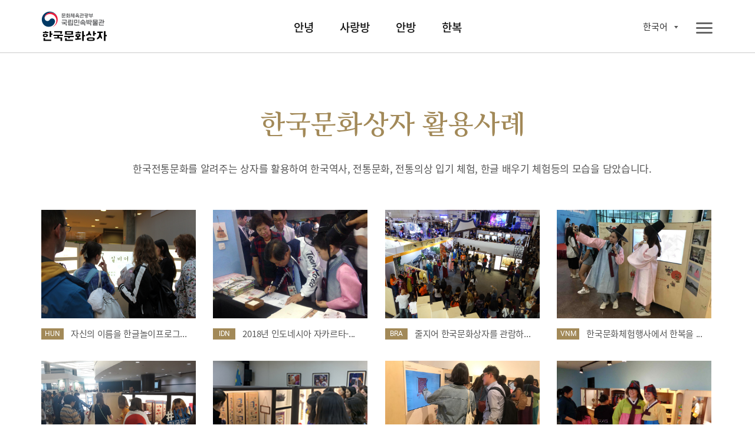

--- FILE ---
content_type: text/html;charset=UTF-8
request_url: https://www.nfm.go.kr/k-box/ui/guide/exampleList.do;jsessionid=CBED2EA623860F2648D37DA2F258BF7D
body_size: 44043
content:
















<!doctype html>
<html

    lang="ko"
    
    
    
    
    
    
    
    
    
    
    
    
    
    
    
    
    

>
<head>
    <meta charset="UTF-8">
    <meta http-equiv="X-UA-Compatible" content="IE=edge">
    <meta name="description" content="국립민속박물관 한국문화상자">
    <meta name="viewport" content="width=device-width, initial-scale=1.0, minimum-scale=1.0, maximum-scale=1.0, user-scalable=no">
    <meta http-equiv="Expires" content="-1">
    <meta http-equiv="Pragma" content="no-cache">
    <meta http-equiv="Cache-Control" content="No-Cache">
    
	
<script src="/k-box/js/kbox/plugin/jquery/jquery-3.4.1.min.js;jsessionid=E1AF5DF6969C33A6B201DE838733E694"></script>
<script src="/k-box/js/kbox/plugin/jquery/jquery-migrate-3.1.0.min.js;jsessionid=E1AF5DF6969C33A6B201DE838733E694"></script>
<script src="/k-box/js/kbox/plugin/jquery.easing-master/jquery.easing.js;jsessionid=E1AF5DF6969C33A6B201DE838733E694"></script>
<!-- 크로스브라우징 -->
<!--[if lt IE 9]>
<script src="/k-box/js/kbox/plugin/html5shiv.min.js;jsessionid=E1AF5DF6969C33A6B201DE838733E694"></script>
<![endif]-->

<script src="/k-box/js/kbox/library.sns.js;jsessionid=E1AF5DF6969C33A6B201DE838733E694"></script>
<script src="//developers.kakao.com/sdk/js/kakao.min.js"></script>
<script>
	document.oncontextmenu=function(){return false;} // 우클릭 메뉴 방지
	document.onselectstart=function(){return false;} // 드래그 방지
	document.ondragstart=function(){return false;} // 선택 방지

	$(function(){
		SNS.init({
			/* PAGE_ENCODING_URL: encodeURIComponent("https://www.nfm.go.kr/k-box/ui/guide/exampleList.do;jsessionid=CBED2EA623860F2648D37DA2F258BF7D") */
			PAGE_ENCODING_URL: "https://www.nfm.go.kr/k-box/ui/guide/exampleList.do;jsessionid=CBED2EA623860F2648D37DA2F258BF7D"
			, KAKAO_APP_KEY: "957b77d583fba5a73fe91ef9acd2c3b3"
			, FACEBOOK_APP_ID: "553547035444580"
		});
	})
</script>

	
<link rel="stylesheet" href="/k-box/js/kbox/plugin/slick/slick.css;jsessionid=E1AF5DF6969C33A6B201DE838733E694" />
	<link rel="icon" href="/k-box/favicon.ico;jsessionid=E1AF5DF6969C33A6B201DE838733E694" />
	<link rel="shortcut icon" href="/k-box/favicon.ico;jsessionid=E1AF5DF6969C33A6B201DE838733E694" />

	<meta property="og:url"           content="https://www.nfm.go.kr/k-box/ui/guide/exampleList.do;jsessionid=CBED2EA623860F2648D37DA2F258BF7D" />
	<meta property="og:type"          content="website" />
	<meta property="og:title"         content="활용사례 | 국립민속박물관, 한국문화상자" />
	<meta property="og:description"   content="활용사례" />
	<meta property="og:image"         content="https://www.nfm.go.kr/k-box/images/kbox/sub/vis_p_01_01.jpg" />
	<link rel="stylesheet" href="/k-box/css/kbox/style.css;jsessionid=E1AF5DF6969C33A6B201DE838733E694" />
	<link rel="stylesheet" href="/k-box/css/kbox/locale/ko.css;jsessionid=E1AF5DF6969C33A6B201DE838733E694" />
    <title>활용사례 | 국립민속박물관, 한국문화상자</title>
    



<script type="text/javascript">
/*********************************************************
 * 초기화
 ******************************************************** */
function fn_egov_init(){
	// 첫 입력란에 포커스..
	document.articleForm.searchCnd.focus();
}

/*********************************************************
 * 페이징 처리 함수
 ******************************************************** */
function fn_egov_select_linkPage(pageNo){
	document.articleForm.pageIndex.value = pageNo;
	document.articleForm.action = "/k-box/ui/guide/exampleList.do;jsessionid=E1AF5DF6969C33A6B201DE838733E694";
   	document.articleForm.submit();
}
/*********************************************************
 * 조회 처리 함수
 ******************************************************** */
function fn_egov_search_article(){
	document.articleForm.pageIndex.value = 1;
	document.articleForm.submit();
}
/* ********************************************************
 * 상세회면 처리 함수
 ******************************************************** */
function fn_egov_inquire_articledetail(bbsId, nttId) {
	// 사이트 키값(siteId) 셋팅.
	document.articleForm.bbsId.bbsId.value = bbsId;
	document.articleForm.nttId.value = nttId;
  	document.articleForm.action = "/k-box/ui/guide/exampleDetail.do;jsessionid=E1AF5DF6969C33A6B201DE838733E694";
  	document.articleForm.submit();
}
</script>


    
</head>
<body class="ko datacard">

	
    <!-- 스킵 네비 시작 -->
    <div class="skipNav_wrap">
        <a href="#skipContent" class="skipNav">본문 영역 바로가기</a>
    </div><!--// 스킵 네비 끝-->


    <div class="wrap">

		
        <!-- 헤더 시작 -->
        <header class="layout_header">
            <div class="header">
                <div class="header_inner">
                    <!-- 로고 -->
                    <h1 class="logo" id="logo">
                    <a href="/k-box/ui/index.do;jsessionid=E1AF5DF6969C33A6B201DE838733E694" class="logo_a">
                    	
                    		
		                    	<img src="/k-box/images/kbox/common/logo_k.png" alt="국립민속박물관, 한국문화상자" class="logo_img" title="국립민속박물관, 한국문화상자">
                    		
                    		
                    	
                    </a></h1>
					

                    <!-- 탑 메뉴 : GNB -->
                    <div class="gnb showParts"><!-- .showParts : 일반보기, .showAll : 전체보기 -->
                        <nav class="topmenu">
                            <div class="topmenu_inner">
                                <ul class="menu_main">
                                    <li class="">
                                        <a href="#" class="topmenu_a f_comm_gnb_main_01">안녕</a>
                                        <div class="menu_sub">
                                            <ul>
                                                <li><a href="/k-box/ui/annyeong/introduce.do;jsessionid=E1AF5DF6969C33A6B201DE838733E694" class="f_comm_gnb_sub_01" title="상자소개">상자소개</a></li>
                                                <li><a href="/k-box/ui/annyeong/taegeukgi.do;jsessionid=E1AF5DF6969C33A6B201DE838733E694" class="f_comm_gnb_sub_01" title="대한민국의 국기, 태극기">대한민국의 국기, 태극기</a></li>
                                                <li><a href="/k-box/ui/annyeong/hangeul.do;jsessionid=E1AF5DF6969C33A6B201DE838733E694" class="f_comm_gnb_sub_01" title="한국인의 글자, 한글">한국인의 글자, 한글</a></li>
                                                <li><a href="/k-box/ui/annyeong/history.do;jsessionid=E1AF5DF6969C33A6B201DE838733E694" class="f_comm_gnb_sub_01" title="대한민국 역사">대한민국 역사</a></li>
                                                <li><a href="/k-box/ui/annyeong/geography.do;jsessionid=E1AF5DF6969C33A6B201DE838733E694" class="f_comm_gnb_sub_01" title="대한민국 세계유산">대한민국 세계유산</a></li>
                                            </ul>
                                        </div>
                                    </li>
                                    <li class="">
                                        <a href="#" class="topmenu_a f_comm_gnb_main_01">사랑방</a>
                                        <div class="menu_sub">
                                            <ul>
                                                <li><a href="/k-box/ui/sarangbang/introduce.do;jsessionid=E1AF5DF6969C33A6B201DE838733E694" class="f_comm_gnb_sub_01" title="상자소개">상자소개</a></li>
                                                <li><a href="/k-box/ui/sarangbang/dignity.do;jsessionid=E1AF5DF6969C33A6B201DE838733E694" class="f_comm_gnb_sub_01" title="품위있는 남성의 공간, 사랑방">품위있는 남성의 공간, 사랑방</a></li>
                                                <li><a href="/k-box/ui/sarangbang/fourtreasures.do;jsessionid=E1AF5DF6969C33A6B201DE838733E694" class="f_comm_gnb_sub_01" title="문방사우와 서안">문방사우와 서안</a></li>
                                                <li><a href="/k-box/ui/sarangbang/success.do;jsessionid=E1AF5DF6969C33A6B201DE838733E694" class="f_comm_gnb_sub_01" title="출세">출세</a></li>
                                                <li><a href="/k-box/ui/sarangbang/scholar.do;jsessionid=E1AF5DF6969C33A6B201DE838733E694" class="f_comm_gnb_sub_01" title="선비의 덕목">선비의 덕목</a></li>
                                            </ul>
                                        </div>
                                    </li>
                                    <li class="">
                                        <a href="#" class="topmenu_a f_comm_gnb_main_01">안방</a>
                                        <div class="menu_sub">
                                            <ul>
                                                <li><a href="/k-box/ui/anbang/introduce.do;jsessionid=E1AF5DF6969C33A6B201DE838733E694" class="f_comm_gnb_sub_01" title="상자소개">상자소개</a></li>
                                                <li><a href="/k-box/ui/anbang/elegant.do;jsessionid=E1AF5DF6969C33A6B201DE838733E694" class="f_comm_gnb_sub_01" title="우아한 여성의 공간, 안방">우아한 여성의 공간, 안방</a></li>
                                                <li><a href="/k-box/ui/anbang/sewing.do;jsessionid=E1AF5DF6969C33A6B201DE838733E694" class="f_comm_gnb_sub_01" title="규중칠우">규중칠우</a></li>
                                                <li><a href="/k-box/ui/anbang/handicraft.do;jsessionid=E1AF5DF6969C33A6B201DE838733E694" class="f_comm_gnb_sub_01" title="바느질과 규방공예">바느질과 규방공예</a></li>
                                                <li><a href="/k-box/ui/anbang/lady.do;jsessionid=E1AF5DF6969C33A6B201DE838733E694" class="f_comm_gnb_sub_01" title="안주인의 덕목">안주인의 덕목</a></li>
                                            </ul>
                                        </div>
                                    </li>
                                    <li class="">
                                        <a href="#" class="topmenu_a f_comm_gnb_main_01">한복</a>
                                        <div class="menu_sub">
                                            <ul>
                                                <li><a href="/k-box/ui/hanbok/introduce.do;jsessionid=E1AF5DF6969C33A6B201DE838733E694" class="f_comm_gnb_sub_01" title="상자소개">상자소개</a></li>
                                                <li><a href="/k-box/ui/hanbok/beautiful.do;jsessionid=E1AF5DF6969C33A6B201DE838733E694" class="f_comm_gnb_sub_01" title="고운 옷, 한복">고운 옷, 한복</a></li>
                                                <li><a href="/k-box/ui/hanbok/female.do;jsessionid=E1AF5DF6969C33A6B201DE838733E694" class="f_comm_gnb_sub_01" title="여자 한복">여자 한복</a></li>
                                                <li><a href="/k-box/ui/hanbok/male.do;jsessionid=E1AF5DF6969C33A6B201DE838733E694" class="f_comm_gnb_sub_01" title="남자 한복">남자 한복</a></li>
                                                <li><a href="/k-box/ui/hanbok/child.do;jsessionid=E1AF5DF6969C33A6B201DE838733E694" class="f_comm_gnb_sub_01" title="어린이 한복">어린이 한복</a></li>
                                                <li><a href="/k-box/ui/hanbok/wedding.do;jsessionid=E1AF5DF6969C33A6B201DE838733E694" class="f_comm_gnb_sub_01" title="혼례복">혼례복</a></li>
                                            </ul>
                                        </div>
                                    </li>
                                </ul>
                                <a href="javascript:void(0);" class="ico_link i_topmenu"><span class="ico_img"></span><span class="ico_txt">전체메뉴</span></a>
                            </div>
                        </nav>
						
                        <!-- 링크 -->
                        <div class="util">
                            <ul class="link_util">
                                <li class="">
                                    <a href="javascript:void(0);" class="ico_link i_share btn_show_share" title="공유하기"><span class="ico_img"></span><span class="ico_txt">공유하기</span></a>
                                    <!-- 공유하기 팝업 -->
                                    <div class="dim-layer">
                                        <div class="dimBg"></div>
                                        <div id="popShare" class="pop-layer share-layer">
                                            <div class="pop-container">
                                                <div class="pop-header">
                                                    <h3 class="pop-title f_pop_tit_h3_02">Share</h3>
                                                </div>
                                                <div class="pop-conts">
                                                	
                                                    <!--content //-->
                                                    <ul class="share_list">
                                                        <li class="share_facebook">
                                                            <a href="#none" onClick="SNS.facebook();" title="페이스북 보내기"><span class="share_icon"></span><strong class="share_txt">페이스북</strong></a>
                                                        </li>
                                                        <li class="share_twitter">
                                                            <a href="#none" onClick="SNS.twitter();" title="트윗하기"><span class="share_icon"></span><strong class="share_txt">트위터</strong></a>
                                                        </li>
                                                        <li class="share_blog">
                                                            <a href="#none" onClick="SNS.naverBlog();" title="블로그 보내기"><span class="share_icon"></span><strong class="share_txt">블로그</strong></a>
                                                        </li>
                                                        <li class="share_kakaotalk">
                                                            <a href="#none" onclick="SNS.kakaotalk();" title="카카오톡 보내기"><span class="share_icon"></span><strong class="share_txt">카카오톡</strong></a>
                                                        </li>
                                                        <li class="share_line">
                                                            <a href="#none" onClick="SNS.naverLine();" title="라인 보내기"><span class="share_icon"></span><strong class="share_txt">LINE</strong></a>
                                                        </li>
                                                    </ul>
                                                    <div class="share_copyurl">
                                                        <input type="text" class="inp_copyurl" value="http://www.nfm.go.kr/k-box" />
                                                        <a href="javascript:void(0);" class="btn_copyurl">URLCOPY</a>
                                                    </div>
                                                    <!--// content-->
                                                </div>
                                            </div>
                                        </div>
                                        <div class="btn-r">
                                            <a href="#" class="btn-layerClose">Close</a>
                                        </div>
                                    </div>
                                    <!-- 공유하기 팝업 -->

                                </li>
                                <li class="">
                                    <a href="/k-box/ui/guide/exampleList.do;jsessionid=E1AF5DF6969C33A6B201DE838733E694" class="ico_link i_gallery01" title="활용사례"><span class="ico_img"></span><span class="ico_txt">활용사례</span></a>
                                </li>
                                <li class="">
                                    <a href="/k-box/ui/guide/card.do;jsessionid=E1AF5DF6969C33A6B201DE838733E694" class="ico_link i_gallery02" title="자료정보카드"><span class="ico_img"></span><span class="ico_txt">자료정보카드</span></a>
                                </li>
                                <li class="">
                                	

                                    <div class="dropdown-box sel-lang">
                                        <a href="#" class="selected_txt f_comm_util_langsel_01">
	                                        
	                                        	한국어<!-- 2020-02-16 -->
	                                        	
	                                        	
	                                        	
	                                        	
	                                        	
	                                        	
	                                        	
	                                        	
	                                        	
	                                        	
	                                        	
	                                        	
	                                        	
	                                        	
	                                        	
                                                
                                                
	                                        
                                        </a>
                                        <div class="lang-list">
                                            <ul>
                                                <li><a href="?lang=ko" class="f_comm_util_langlist_01 lang-ko selected" title="Korea">한국어</a></li><!-- 한국어 --><!-- 2020-02-16 -->
                                                <li><a href="?lang=en" class="f_comm_util_langlist_01 lang-en " title="English">English</a></li><!-- 영어 -->
                                                <li><a href="?lang=vi" class="f_comm_util_langlist_01 lang-vi " title="Tiếng Việt">Tiếng Việt</a></li><!-- 베트남어 -->
                                                <li><a href="?lang=in" class="f_comm_util_langlist_01 lang-in " title="Indonesia">Indonesia</a></li><!-- 인도네시아어 -->
                                                <li><a href="?lang=pt" class="f_comm_util_langlist_01 lang-pt " title="português">português</a></li><!-- 포르투칼어 -->
                                                <li><a href="?lang=hu" class="f_comm_util_langlist_01 lang-hu " title="magyar">magyar</a></li><!-- 헝가리어 -->
                                                <li><a href="?lang=th" class="f_comm_util_langlist_01 lang-th " title="ภาษาไทย">ภาษาไทย</a></li><!-- 태국어 -->
                                                <li><a href="?lang=es" class="f_comm_util_langlist_01 lang-es " title="Español">Español</a></li><!-- 스페인어 -->
                                                <li><a href="?lang=ru" class="f_comm_util_langlist_01 lang-ru " title="русский язык">русский язык</a></li><!-- 러시아어 -->
                                                <li><a href="?lang=kk" class="f_comm_util_langlist_01 lang-kk " title="qazaq tili">qazaq tili</a></li><!-- 카자흐스탄어 -->
                                                <li><a href="?lang=fr" class="f_comm_util_langlist_01 lang-fr " title="français">français</a></li><!-- 프랑스어 -->
                                                <li><a href="?lang=ja" class="f_comm_util_langlist_01 lang-ja " title="日本語">日本語</a></li><!-- 일본어 -->
                                                <li><a href="?lang=tr" class="f_comm_util_langlist_01 lang-tr " title="Türkçe">Türkçe</a></li><!-- 터키어 -->
                                                <li><a href="?lang=zh" class="f_comm_util_langlist_01 lang-zh " title="中文">中文</a></li><!-- 중국어 -->
                                                <li><a href="?lang=ar" class="f_comm_util_langlist_01 lang-ar " title="العربية">العربية</a></li><!-- 아랍어 -->
                                                <li><a href="?lang=pl" class="f_comm_util_langlist_01 lang-pl " title="Jezyk Polska">Jezyk Polska</a></li><!-- 폴란드어 -->
                                                <li><a href="?lang=de" class="f_comm_util_langlist_01 lang-de " title="Deutsch">Deutsch</a></li><!-- 독일어 -->
                                                <li><a href="?lang=fa" class="f_comm_util_langlist_01 lang-fa " title="فارسی">فارسی</a></li><!-- 페르시아어 -->
                                            </ul>
                                        </div>
                                    </div>

                                </li>
                            </ul>
                        </div>

                    </div>
                </div>
            </div>
        </header><!--// 헤더 끝 -->

        <!-- 본문 시작 -->
        <main class="layout_main">
            <section class="st_contents section cont_05_01">
                <div class="st_contents_inner">
                    <h1 class="skipArea" id="skipContent" tabindex="0">본문</h1>
                    <article class="at_artwork pg_info">
                        <div class="at_inner">
                            <div class="img_info">
                                <h3 class="info_title cont_05_01 f_sub_intro_h3_05">한국문화상자 활용사례</h3>
                                <p class="info_detail f_sub_intro_desc_01">한국전통문화를 알려주는 상자를 활용하여 한국역사, 전통문화, 전통의상 입기 체험, 한글 배우기 체험등의 모습을 담았습니다.</p>
                            </div>
                        </div>
                    </article>
                    <article class="at_artwork intro_list">
                    
						<!-- 게시글 본문 -->
						
						
							<div class="img_wrap_case">
								<div class="img_box img_05_00_01">
	                                <div class="img_box_inner">
	                                    <a href="#popup18" class="btn_show_lagacy">
											
	                                            <img src="/k-box/common/getImage.do;jsessionid=E1AF5DF6969C33A6B201DE838733E694?atchFileId=FILE_000000000000018&fileSn=1" alt="활용사례" title="활용사례">
											
	                                    </a>
	                                </div>
								</div>
								<div class="img_info img_txt_05_01">
									<a href="#popup18" class="btn_show_lagacy datacard_txt f_sub_img_card_txt_01 ellipsis multiline"><span class="lang_box f_sub_img_card_lang_01">HUN</span> 자신의 이름을 한글놀이프로그램으로 써보는 헝가리 학생들</a>
								</div>
							</div>
						
						
							<div class="img_wrap_case">
								<div class="img_box img_05_00_01">
	                                <div class="img_box_inner">
	                                    <a href="#popup17" class="btn_show_lagacy">
											
	                                            <img src="/k-box/common/getImage.do;jsessionid=E1AF5DF6969C33A6B201DE838733E694?atchFileId=FILE_000000000000017&fileSn=1" alt="활용사례" title="활용사례">
											
	                                    </a>
	                                </div>
								</div>
								<div class="img_info img_txt_05_01">
									<a href="#popup17" class="btn_show_lagacy datacard_txt f_sub_img_card_txt_01 ellipsis multiline"><span class="lang_box f_sub_img_card_lang_01">IDN</span> 2018년 인도네시아 자카르타-팔렘방 아시안게임 한국문화상자 전시장을 방문한 도종환 장관</a>
								</div>
							</div>
						
						
							<div class="img_wrap_case">
								<div class="img_box img_05_00_01">
	                                <div class="img_box_inner">
	                                    <a href="#popup16" class="btn_show_lagacy">
											
	                                            <img src="/k-box/common/getImage.do;jsessionid=E1AF5DF6969C33A6B201DE838733E694?atchFileId=FILE_000000000000016&fileSn=1" alt="활용사례" title="활용사례">
											
	                                    </a>
	                                </div>
								</div>
								<div class="img_info img_txt_05_01">
									<a href="#popup16" class="btn_show_lagacy datacard_txt f_sub_img_card_txt_01 ellipsis multiline"><span class="lang_box f_sub_img_card_lang_01">BRA</span> 줄지어 한국문화상자를 관람하는 브라질 관람객들</a>
								</div>
							</div>
						
						
							<div class="img_wrap_case">
								<div class="img_box img_05_00_01">
	                                <div class="img_box_inner">
	                                    <a href="#popup15" class="btn_show_lagacy">
											
	                                            <img src="/k-box/common/getImage.do;jsessionid=E1AF5DF6969C33A6B201DE838733E694?atchFileId=FILE_000000000000015&fileSn=1" alt="활용사례" title="활용사례">
											
	                                    </a>
	                                </div>
								</div>
								<div class="img_info img_txt_05_01">
									<a href="#popup15" class="btn_show_lagacy datacard_txt f_sub_img_card_txt_01 ellipsis multiline"><span class="lang_box f_sub_img_card_lang_01">VNM</span> 한국문화체험행사에서 한복을 입고 즐기는  참가자들</a>
								</div>
							</div>
						
						
							<div class="img_wrap_case">
								<div class="img_box img_05_00_01">
	                                <div class="img_box_inner">
	                                    <a href="#popup14" class="btn_show_lagacy">
											
	                                            <img src="/k-box/common/getImage.do;jsessionid=E1AF5DF6969C33A6B201DE838733E694?atchFileId=FILE_000000000000014&fileSn=1" alt="활용사례" title="활용사례">
											
	                                    </a>
	                                </div>
								</div>
								<div class="img_info img_txt_05_01">
									<a href="#popup14" class="btn_show_lagacy datacard_txt f_sub_img_card_txt_01 ellipsis multiline"><span class="lang_box f_sub_img_card_lang_01">RUS</span> 한국문화상자를 관람 중인 러시아사람들</a>
								</div>
							</div>
						
						
							<div class="img_wrap_case">
								<div class="img_box img_05_00_01">
	                                <div class="img_box_inner">
	                                    <a href="#popup13" class="btn_show_lagacy">
											
	                                            <img src="/k-box/common/getImage.do;jsessionid=E1AF5DF6969C33A6B201DE838733E694?atchFileId=FILE_000000000000013&fileSn=1" alt="활용사례" title="활용사례">
											
	                                    </a>
	                                </div>
								</div>
								<div class="img_info img_txt_05_01">
									<a href="#popup13" class="btn_show_lagacy datacard_txt f_sub_img_card_txt_01 ellipsis multiline"><span class="lang_box f_sub_img_card_lang_01">KAZ</span> 한국문화상자의 사랑방설명을 듣고 있는 카자흐스탄 세종학당 학생들</a>
								</div>
							</div>
						
						
							<div class="img_wrap_case">
								<div class="img_box img_05_00_01">
	                                <div class="img_box_inner">
	                                    <a href="#popup12" class="btn_show_lagacy">
											
	                                            <img src="/k-box/common/getImage.do;jsessionid=E1AF5DF6969C33A6B201DE838733E694?atchFileId=FILE_000000000000012&fileSn=1" alt="활용사례" title="활용사례">
											
	                                    </a>
	                                </div>
								</div>
								<div class="img_info img_txt_05_01">
									<a href="#popup12" class="btn_show_lagacy datacard_txt f_sub_img_card_txt_01 ellipsis multiline"><span class="lang_box f_sub_img_card_lang_01">ARG</span> 안녕상자의 한국소개 키오스크를 보며 이야기나누는 사람들</a>
								</div>
							</div>
						
						
							<div class="img_wrap_case">
								<div class="img_box img_05_00_01">
	                                <div class="img_box_inner">
	                                    <a href="#popup11" class="btn_show_lagacy">
											
	                                            <img src="/k-box/common/getImage.do;jsessionid=E1AF5DF6969C33A6B201DE838733E694?atchFileId=FILE_000000000000011&fileSn=1" alt="활용사례" title="활용사례">
											
	                                    </a>
	                                </div>
								</div>
								<div class="img_info img_txt_05_01">
									<a href="#popup11" class="btn_show_lagacy datacard_txt f_sub_img_card_txt_01 ellipsis multiline"><span class="lang_box f_sub_img_card_lang_01">USA</span> 한복상자에서 한복을 입어보고 기념사진을 찍는 사람들</a>
								</div>
							</div>
						
                    </article>
                    <div class="page-wrap">
						<div class="bd_pageNum page_c font_board_pageNum">	<ul><li class="checked"><span class="f_sub_pgnt_num_01">1</span></li>	</ul>

                    </div>

                </div>
            </section>
            <a href="javascript:goTop();" title="페이지 상단으로 이동" class="moveTop">페이지 상단으로 이동</a>
        </main><!--// 본문 끝 -->

		



        <!-- 공통 푸터 시작 -->
        <footer class="layout_footer">
            <div class="footer_inner">
				
					
		                <img src="/k-box/images/kbox/common/logo_footer_k.png" class="logo_footer" alt="국립민속박물관 한국문화상자" title="국립민속박물관 한국문화상자">
					
					
				
                <div class="footer_menu">
                	
                		
                		
		                    <a href="/k-box/partner/login.do;jsessionid=E1AF5DF6969C33A6B201DE838733E694" class="site_link" title="파트너">파트너</a>
                		
                	
                    <a href="/k-box/ui/guide/copyright.do;jsessionid=E1AF5DF6969C33A6B201DE838733E694" class="site_link" title="저작권정책">저작권정책</a>
                </div>
                <div class="footer_info">
                    <address class="address">
                        <span class="addr_detail">서울시 종로구 삼청로 37</span>
						
							
		                        <span class="tel">TEL 02-3704-3104</span><!-- 2020-02-01 -->
		                        <span class="fax">FAX 02-3704-3149</span><!-- 2020-02-01 -->
							
							
						
                    </address>
					
						
		                    <p class="copyright">Copyright © 국립민속박물관. All Rights Reserved</p>
						
						
					
                </div>
                <a href="http://www.kogl.or.kr/index.do" target="_blank" title="새창으로 열기" class="cont_copyright"><img src="/k-box/images/kbox/common/ico_footer_copyright.png" alt="저작권 정책 이미지"></a>
                <div class="footer_site">
                    <button type="button" class="ln_site" title="Family Site">패밀리 사이트</button>
                    <ul>
                        <li><a href="https://www.nfm.go.kr/home/index.do" target="_blank" title="새창으로 열기">국립민속박물관</a></li>
                        <li><a href="http://www.kidsnfm.go.kr/nfmkid/index.do" target="_blank" title="새창으로 열기">어린이박물관</a></li>
                        <li><a href="http://efw.nfm.go.kr/" target="_blank" title="새창으로 열기">민속현장조사</a></li>
                        <li><a href="http://folkency.nfm.go.kr/kr/main" target="_blank" title="새창으로 열기">한국민속대백과사전</a></li>
                    </ul>
                </div>
            </div>
        </footer><!--// 공통 푸터 끝 -->

    </div>

<input name="nttId" type="hidden" value="0">
<input name="bbsId" type="hidden" value="BBSMSTR_000000000011">
<input name="pageIndex" type="hidden" value="1">


	
	
	    <div class="dim-layer">
	        <div class="dimBg"></div>
	        <div id="popup18" class="pop-layer slide_popup pop_05_01"> <!-- 2020-01-20 수정 : slide_popup class 추가 -->
	            <div class="pop-container">
	                <div class="pop-conts">
	                    <!--content //-->
	                    <div class="img_box pop_img_05_00_01 popup_slide"><!-- 팝업 슬라이드 적용시 .popup_slide class 추가 -->
							
		                        <div><img src="/k-box/common/getImage.do;jsessionid=E1AF5DF6969C33A6B201DE838733E694?atchFileId=FILE_000000000000018&fileSn=1" alt="활용사례 1" title="활용사례 1" class="slide_img" style="width: 100%;"></div><!-- 팝업 슬라이드 적용시 .slide_img class 추가 -->
							
	                    </div>
	                    <p class="img_desc_case f_sub_img_card_txt_01"><span class="lang_box f_sub_img_card_lang_01">HUN</span> 자신의 이름을 한글놀이프로그램으로 써보는 헝가리 학생들</p>
	                    <!--// content-->
	                </div>
	            </div>
	        </div>
	        <div class="btn-r">
	            <a href="#" class="btn-layerClose">Close</a>
	        </div>
	    </div>
	    
	
	
	    <div class="dim-layer">
	        <div class="dimBg"></div>
	        <div id="popup17" class="pop-layer slide_popup pop_05_01"> <!-- 2020-01-20 수정 : slide_popup class 추가 -->
	            <div class="pop-container">
	                <div class="pop-conts">
	                    <!--content //-->
	                    <div class="img_box pop_img_05_00_01 popup_slide"><!-- 팝업 슬라이드 적용시 .popup_slide class 추가 -->
							
		                        <div><img src="/k-box/common/getImage.do;jsessionid=E1AF5DF6969C33A6B201DE838733E694?atchFileId=FILE_000000000000017&fileSn=1" alt="활용사례 1" title="활용사례 1" class="slide_img" style="width: 100%;"></div><!-- 팝업 슬라이드 적용시 .slide_img class 추가 -->
							
	                    </div>
	                    <p class="img_desc_case f_sub_img_card_txt_01"><span class="lang_box f_sub_img_card_lang_01">IDN</span> 2018년 인도네시아 자카르타-팔렘방 아시안게임 한국문화상자 전시장을 방문한 도종환 장관</p>
	                    <!--// content-->
	                </div>
	            </div>
	        </div>
	        <div class="btn-r">
	            <a href="#" class="btn-layerClose">Close</a>
	        </div>
	    </div>
	    
	
	
	    <div class="dim-layer">
	        <div class="dimBg"></div>
	        <div id="popup16" class="pop-layer slide_popup pop_05_01"> <!-- 2020-01-20 수정 : slide_popup class 추가 -->
	            <div class="pop-container">
	                <div class="pop-conts">
	                    <!--content //-->
	                    <div class="img_box pop_img_05_00_01 popup_slide"><!-- 팝업 슬라이드 적용시 .popup_slide class 추가 -->
							
		                        <div><img src="/k-box/common/getImage.do;jsessionid=E1AF5DF6969C33A6B201DE838733E694?atchFileId=FILE_000000000000016&fileSn=1" alt="활용사례 1" title="활용사례 1" class="slide_img" style="width: 100%;"></div><!-- 팝업 슬라이드 적용시 .slide_img class 추가 -->
							
	                    </div>
	                    <p class="img_desc_case f_sub_img_card_txt_01"><span class="lang_box f_sub_img_card_lang_01">BRA</span> 줄지어 한국문화상자를 관람하는 브라질 관람객들</p>
	                    <!--// content-->
	                </div>
	            </div>
	        </div>
	        <div class="btn-r">
	            <a href="#" class="btn-layerClose">Close</a>
	        </div>
	    </div>
	    
	
	
	    <div class="dim-layer">
	        <div class="dimBg"></div>
	        <div id="popup15" class="pop-layer slide_popup pop_05_01"> <!-- 2020-01-20 수정 : slide_popup class 추가 -->
	            <div class="pop-container">
	                <div class="pop-conts">
	                    <!--content //-->
	                    <div class="img_box pop_img_05_00_01 popup_slide"><!-- 팝업 슬라이드 적용시 .popup_slide class 추가 -->
							
		                        <div><img src="/k-box/common/getImage.do;jsessionid=E1AF5DF6969C33A6B201DE838733E694?atchFileId=FILE_000000000000015&fileSn=1" alt="활용사례 1" title="활용사례 1" class="slide_img" style="width: 100%;"></div><!-- 팝업 슬라이드 적용시 .slide_img class 추가 -->
							
	                    </div>
	                    <p class="img_desc_case f_sub_img_card_txt_01"><span class="lang_box f_sub_img_card_lang_01">VNM</span> 한국문화체험행사에서 한복을 입고 즐기는  참가자들</p>
	                    <!--// content-->
	                </div>
	            </div>
	        </div>
	        <div class="btn-r">
	            <a href="#" class="btn-layerClose">Close</a>
	        </div>
	    </div>
	    
	
	
	    <div class="dim-layer">
	        <div class="dimBg"></div>
	        <div id="popup14" class="pop-layer slide_popup pop_05_01"> <!-- 2020-01-20 수정 : slide_popup class 추가 -->
	            <div class="pop-container">
	                <div class="pop-conts">
	                    <!--content //-->
	                    <div class="img_box pop_img_05_00_01 popup_slide"><!-- 팝업 슬라이드 적용시 .popup_slide class 추가 -->
							
		                        <div><img src="/k-box/common/getImage.do;jsessionid=E1AF5DF6969C33A6B201DE838733E694?atchFileId=FILE_000000000000014&fileSn=1" alt="활용사례 1" title="활용사례 1" class="slide_img" style="width: 100%;"></div><!-- 팝업 슬라이드 적용시 .slide_img class 추가 -->
							
	                    </div>
	                    <p class="img_desc_case f_sub_img_card_txt_01"><span class="lang_box f_sub_img_card_lang_01">RUS</span> 한국문화상자를 관람 중인 러시아사람들</p>
	                    <!--// content-->
	                </div>
	            </div>
	        </div>
	        <div class="btn-r">
	            <a href="#" class="btn-layerClose">Close</a>
	        </div>
	    </div>
	    
	
	
	    <div class="dim-layer">
	        <div class="dimBg"></div>
	        <div id="popup13" class="pop-layer slide_popup pop_05_01"> <!-- 2020-01-20 수정 : slide_popup class 추가 -->
	            <div class="pop-container">
	                <div class="pop-conts">
	                    <!--content //-->
	                    <div class="img_box pop_img_05_00_01 popup_slide"><!-- 팝업 슬라이드 적용시 .popup_slide class 추가 -->
							
		                        <div><img src="/k-box/common/getImage.do;jsessionid=E1AF5DF6969C33A6B201DE838733E694?atchFileId=FILE_000000000000013&fileSn=1" alt="활용사례 1" title="활용사례 1" class="slide_img" style="width: 100%;"></div><!-- 팝업 슬라이드 적용시 .slide_img class 추가 -->
							
	                    </div>
	                    <p class="img_desc_case f_sub_img_card_txt_01"><span class="lang_box f_sub_img_card_lang_01">KAZ</span> 한국문화상자의 사랑방설명을 듣고 있는 카자흐스탄 세종학당 학생들</p>
	                    <!--// content-->
	                </div>
	            </div>
	        </div>
	        <div class="btn-r">
	            <a href="#" class="btn-layerClose">Close</a>
	        </div>
	    </div>
	    
	
	
	    <div class="dim-layer">
	        <div class="dimBg"></div>
	        <div id="popup12" class="pop-layer slide_popup pop_05_01"> <!-- 2020-01-20 수정 : slide_popup class 추가 -->
	            <div class="pop-container">
	                <div class="pop-conts">
	                    <!--content //-->
	                    <div class="img_box pop_img_05_00_01 popup_slide"><!-- 팝업 슬라이드 적용시 .popup_slide class 추가 -->
							
		                        <div><img src="/k-box/common/getImage.do;jsessionid=E1AF5DF6969C33A6B201DE838733E694?atchFileId=FILE_000000000000012&fileSn=1" alt="활용사례 1" title="활용사례 1" class="slide_img" style="width: 100%;"></div><!-- 팝업 슬라이드 적용시 .slide_img class 추가 -->
							
	                    </div>
	                    <p class="img_desc_case f_sub_img_card_txt_01"><span class="lang_box f_sub_img_card_lang_01">ARG</span> 안녕상자의 한국소개 키오스크를 보며 이야기나누는 사람들</p>
	                    <!--// content-->
	                </div>
	            </div>
	        </div>
	        <div class="btn-r">
	            <a href="#" class="btn-layerClose">Close</a>
	        </div>
	    </div>
	    
	
	
	    <div class="dim-layer">
	        <div class="dimBg"></div>
	        <div id="popup11" class="pop-layer slide_popup pop_05_01"> <!-- 2020-01-20 수정 : slide_popup class 추가 -->
	            <div class="pop-container">
	                <div class="pop-conts">
	                    <!--content //-->
	                    <div class="img_box pop_img_05_00_01 popup_slide"><!-- 팝업 슬라이드 적용시 .popup_slide class 추가 -->
							
		                        <div><img src="/k-box/common/getImage.do;jsessionid=E1AF5DF6969C33A6B201DE838733E694?atchFileId=FILE_000000000000011&fileSn=1" alt="활용사례 1" title="활용사례 1" class="slide_img" style="width: 100%;"></div><!-- 팝업 슬라이드 적용시 .slide_img class 추가 -->
							
		                        <div><img src="/k-box/common/getImage.do;jsessionid=E1AF5DF6969C33A6B201DE838733E694?atchFileId=FILE_000000000000011&fileSn=2" alt="활용사례 1" title="활용사례 1" class="slide_img" style="width: 100%;"></div><!-- 팝업 슬라이드 적용시 .slide_img class 추가 -->
							
	                    </div>
	                    <p class="img_desc_case f_sub_img_card_txt_01"><span class="lang_box f_sub_img_card_lang_01">USA</span> 한복상자에서 한복을 입어보고 기념사진을 찍는 사람들</p>
	                    <!--// content-->
	                </div>
	            </div>
	        </div>
	        <div class="btn-r">
	            <a href="#" class="btn-layerClose">Close</a>
	        </div>
	    </div>
	    
	

	<!-- 메인용 스크립트 -->
    <script src="/k-box/js/kbox/plugin/slick/slick.js;jsessionid=E1AF5DF6969C33A6B201DE838733E694"></script>
	<script src="/k-box/js/kbox/style.js;jsessionid=E1AF5DF6969C33A6B201DE838733E694"></script>
	<script src="/k-box/js/kbox/sub.js;jsessionid=E1AF5DF6969C33A6B201DE838733E694"></script>
	
</body>
</html>

--- FILE ---
content_type: text/css
request_url: https://www.nfm.go.kr/k-box/css/kbox/style.css;jsessionid=E1AF5DF6969C33A6B201DE838733E694
body_size: 230
content:
@charset "UTF-8";

/* fonts */
@import url("fonts.css");

/* common style */
@import url("common.css");
@import url("common_m.css");

/* sub-page style */
@import url("sub.css");
@import url("sub_m.css");



--- FILE ---
content_type: text/css
request_url: https://www.nfm.go.kr/k-box/css/kbox/sub_m.css
body_size: 54458
content:
@charset "UTF-8";

/******************************************************************************************************************************
* 모바일 스타일
* font-size: calc([minimum size] + ([maximum size] - [minimum size]) * ((100vw - [minimum viewport width]) / ([maximum viewport width] - [minimum viewport width])));
******************************************************************************************************************************/
@media only screen and (max-width:1300px) {

}

@media only screen and (max-width:1024px) {

	/* visual */
	.st_visual .st_inner{margin:0 auto;height:400px;}
	.st_visual .st_inner:before{content:''; display:block; width:30px; height:100%; background:#fff; position:absolute; left:0; top:0; z-index:1;}
	.st_visual .visual-box .vis_txt{width:420px; height:255px; padding:0 40px 0;}
	.st_visual .visual-box .vis_txt h1{/*font-size:37px; line-height:54px;*/} /* f_sub_vis_box_h1_01 */
	.st_visual .visual-box .vis_txt h1 span{/*line-height:54px;*/}

	.layout_main > section{padding:0 30px;}
	.layout_main > section.st_contents {padding:0 30px;}

	/* at_intro */
	.at_intro .at_l, .at_intro .at_r{float:none; width:100%;;}
	.at_intro .at_l:before{width:180px; height:6px; top:250px; right:-30px;}
	/*.at_intro .at_r{ padding:104px 0 0 0}*/
	.at_intro .at_r{width:100%;}

	/* at_artwork */

	/* at_desc */
	.at_desc .at_l{float:none; width:100%; }
	.at_desc .at_r{float:none; width:100%; margin-top:60px; padding:0;}
	.cont_01_01 .at_intro .at_r p {padding: 20px 0 0 15px;}
	.cont_01_01 .at_intro .at_l {width: 50%;}

	/* 안녕 */
	/*.cont_01_01 .at_intro .at_l{width:50%;}	*/
	.cont_01_01 .at_intro .at_r p{padding:40px 0 0 0;}
	.cont_01_01 .at_artwork .img_01_01_02{text-align:center;}
	.cont_01_01 .at_artwork .img_01_01_02 .link_ico{top:35.3%; right:38.8%; width:9.98%; height:23.94%;}
	.cont_01_01 .at_artwork .img_01_01_02 .img_ico{top:57.3%; right:35.2%;}
	.cont_01_01 .at_artwork .img_info:before{display:none;}
	.cont_01_02 .at_intro .at_l {padding: 0 0 0 30px;}
	.cont_01_05 .at_intro .at_l{width:100%;}
	.cont_01_05 .at_intro .at_r{width:100%; margin-top:60px;}

	.cont_04_02 .at_intro .at_l{width:83.64%;}
	.cont_04_02 .at_artwork .img_04_02_02 .img_txt {left: 97px;}
	.cont_04_03 .at_artwork .img_04_03_02 .img_txt {top: 22px; left: 210px;}
	.cont_04_04 .at_intro .at_l{width:83.64%;}
	.cont_04_05 .at_intro h2 > span {display: inline;}
	.cont_04_05 .at_artwork .img_04_05_01 + .img_info{margin-top:64.8%;}
	.cont_04_05 .at_artwork .img_04_05_01 + .img_info:before{content:''; display:block; width:772px; height:6px; background:#a28958; position:absolute; top:59.7%; right:60.1%; z-index:1;}


/*	.layout_main {padding-bottom: 360px;}*/
	.layout_main > section.cont_01_03 {    padding-bottom: 160px;}
	.st_contents.cont_01_03 .st_contents_inner:before {height: 105%;}
	.at_intro {padding-bottom : 80px}


	.datacard .pg_info .img_info .br{display:inline;}
	/*.cont_05_01 .intro_list .img_wrap_case{width:48.66%;}*/
	.cont_05_01 .intro_list .img_wrap_case:nth-child(2n + 1){margin-left:0;}

	.intro_list.at_artwork .img_wrap .img_info .info_detail{height:30px;}
	.isMobile .intro_list.at_artwork .img_wrap{width:48.66%; margin-left:0;}
	.isMobile .intro_list.at_artwork .img_wrap:nth-child(even){float:right;}

	.cprt_box h3{padding-left:40px;}
	.cprt_box .table{display:block; padding:40px; }
	.cprt_box .td{display:block; width:100%; padding:0; margin-top:34px;}
	.cprt_box .td:first-child{margin-top:0;}

	.st_visual.type02 .f_sub_vis_box_h1_01{color:#fff; font-family:'AritaBuri', serif; font-size:7.222vw; font-weight:700; line-height:9.167vw; letter-spacing:-0.02rem; text-shadow:2px 3px 3px rgba(0, 0, 0,0.3);}
	.st_visual.type02 .f_sub_vis_box_h1_01 > span{color:#fff; font-family:'AritaBuri', serif; font-size:4.88vw; font-weight:700; line-height:6.25vw; letter-spacing:-0.02rem; text-shadow:2px 3px 3px rgba(0, 0, 0,0.3);}

	.ico_hanok .ico_img {width: 14.648vw; height: 6.641vw;}

	/* 사랑방 */
	.cont_02_01 .at_intro .at_r {padding-left: 0;}
	.cont_02_03 .at_artwork .img_box.img_02_03_02 > img {width: 96.79%;}

	.cont_02_03 .at_artwork .img_box.img_02_03_02 > .img_txt.txt01 {top: 9.90%; left: 25.73%;}
	.cont_02_03 .at_artwork .img_box.img_02_03_02 > .img_txt.txt02 {top: 68.85%; left: 8.46%;}
	.cont_02_03 .at_artwork .img_box.img_02_03_02 > .img_txt.txt03 {top: 77.99%; right: 4.13%;}

	/* 안방 */
	.cont_03_00 .pg_info .img_info .br{padding: 0;}

	/* 한복 */
	.cont_04_05 .at_intro .at_l + .at_l {width:100%}



}
@media only screen and (max-width:720px) {

	.mobile_only{display:block !important;}
	.pc_only{display:none !important;}

	/* visual */
	.st_visual .bg-box span{background:url("../../images/kbox/sub/vis_m_02_1.png") center center / cover no-repeat;}
	.st_visual .st_inner{height:56.389vw; margin:0 auto;}
	.st_visual .st_inner:before{display:none;}
	.st_visual .visual-box .vis_txt{width:56.111vw; height:32.361vw; padding:0 5.556vw 0;}/* height:326px */
	.st_visual .visual-box .vis_txt h1 {/*font-size:5.556vw; height:6.667vw; line-height:7.222vw;*/ }/* f_sub_vis_box_h1_01 */
	.st_visual .visual-box .vis_txt h1 span{/*line-height:7.222vw;*/}

	.annyeong .st_visual .bg-box span{background:url("../../images/kbox/sub/vis_m_01_1.png") center center / cover no-repeat;}
	.sarangbang .st_visual .bg-box span{background:url("../../images/kbox/sub/vis_m_02_1.png") center center / cover no-repeat;}
	.anbang .st_visual .bg-box span{background:url("../../images/kbox/sub/vis_m_03_1.png") center center / cover no-repeat;}
	.hanbok .st_visual .bg-box span{background:url("../../images/kbox/sub/vis_m_04_1.png") center center / cover no-repeat;}
/*
	.visual-slide{height:444px;}
	.st_visual.type02 .st_inner{height:444px;}
	.st_visual.type02 .bg-box span{height:444px;}
*/
	.layout_main{padding:0;}
	.layout_main > section{padding:0 4.167vw;}
	.isMobile .st_contents .st_contents_inner{padding-top:9.722vw;}
	
	.ico_hanok .ico_img {width: 20.996vw; height: 9.473vw;}

	/* at_intro */
	.isMobile .at_intro{padding-bottom:8.333vw; padding-left:0; width:100%; float:none;}
	.isMobile .at_intro.type02{padding-bottom:0;}
	.isMobile .at_intro .at_l,
	.isMobile .at_intro .at_r{float:none; width:100%;}
	.isMobile .at_intro .at_l{padding:0;}
	.isMobile .at_intro .at_l + .at_l{padding:0; width:100%;}
	.isMobile .at_intro .at_l.quotes-box{padding-left:4.694vw;}
	.isMobile .at_intro .at_l:before{width:25vw; height:0.833vw; top:37.333vw; right:-4.167vw;}
	.isMobile .at_intro .at_r{padding:10.278vw 0 0;margin-top:0;}
	.isMobile .at_intro .at_r.quotes-box{padding-left:5.694vw;}
	.isMobile .at_intro h2 {padding-right: 20%;}
	.isMobile .at_intro h2 > span{}
	.isMobile .at_intro .at_l > h2.type02 > span{/*font-size:5.833vw; line-height:7.778vw;*/}
	.isMobile .at_intro h2 .quotes-s{font: 700 8.056vw/1 'Noto Serif', serif; left:-4.333vw; top: -1.444vw; /* font-size:8.056vw; */}
	.isMobile .at_intro h2 .quotes-e{font: 700 8.056vw/1 'Noto Serif', serif; margin-left:0.833vw; bottom:-0.556vw; /* font-size:8.056vw; */}
	.isMobile .at_intro p{/*font-size:3.611vw; line-height:5.833vw; color:#555;*/}
	.isMobile .at_intro p + p{margin-top:7.222vw;}
	.isMobile .at_intro .at_inner p > span.br{/*color:#555; font-weight:400; line-height:5.833vw;*/}
	.isMobile .at_intro .intro_nav{/*display:none;*/ width:15vw; top:0;}
	.isMobile .at_intro .at_l .img_box > .img_txt{/*font-size:3.611vw; line-height:5.417vw;*/}
	.isMobile .at_intro .at_l .img_box > .img_txt  .img_ico{width: 7.222vw; height: 5.556vw; margin-left:1.389vw; vertical-align: 4.167vw;}
	.isMobile .at_intro .at_r .img_box > .img_txt{}
	.isMobile .at_intro .img_box.intro_nav > .img_txt{/*font: italic 700 10px/1 'AritaBuri', serif; letter-spacing:-0.02rem; line-height:1;*/ padding:3px 0;}
	.isMobile .at_intro .img_box > .txt01{padding:0 0 0.833vw;}
	.isMobile .at_intro .at_r p{padding:0;}
	.isMobile .at_artwork .img_box{margin-top:0; float:none; width:100%;}
	.isMobile .at_artwork .img_box > .img_txt .img_ico {width: 7.222vw; height: 5.556vw; vertical-align: 4.167vw;}


	/* at_artwork */
	section.st_contents > article.at_artwork{max-width:191.667vw;}
	/*.isMobile .at_artwork .at_inner{margin:0 -4.167vw;}*/
	.isMobile .at_artwork.f_l,
	.isMobile .at_artwork .at_l{float:none; width:100%; padding-left:0; padding-right:0;}
	.isMobile .at_artwork.f_r,
	.isMobile .at_artwork .at_r{float:none; width:100%; padding-left:0; padding-right:0;}
	.isMobile .artwork{float:left; width:50%;}
	.isMobile .artwork:nth-child(odd){padding:0 2.085% 0 4.167vw;}
	.isMobile .artwork:nth-child(even){padding:0 4.167vw 0 2.085%;}
	.isMobile .artwork .aw_info{padding-top:2.778vw;}
	.isMobile .artwork .aw_title{/*font-size:4.444vw; font-weight:700; line-height:4.722vw;*/} /* f_sub_aw_tit_h5_01 */
	.isMobile .artwork .aw_title .tit{/*font-size:4.444vw;*/}
	.isMobile .artwork .aw_title .tit_div{/*font-size:2.639vw;*/ vertical-align:top;} /* f_sub_aw_tit_div_01 */
	.isMobile .aw_cont{padding:4.444vw 0 15.556vw;}
	.isMobile .at_artwork .img_box > .img_txt{/*font-size:calc( 12px + (24 - 12) * ((100vw - 360px) / ( 720 - 360)) ); line-height:1.2;*/} /* 12px -> 3.333vw */
	.isMobile .artwork .aw_desc{/*font-size:3.611vw; line-height:5vw;*/} /* 13px -> 3.611vw */
	.isMobile .artwork .aw_detail{/*font-size:3.611vw;  line-height:5vw;*/} /* f_sub_aw_detail_01 */
	.isMobile .at_artwork .img_loc{padding:1.806vw 2.778vw;}
	.isMobile .at_artwork .img_loc .br{/*font-size:calc( 11px + (20 - 11) * ((100vw - 360px) / ( 720 - 360)) ); line-height:1.2;*/}
	.isMobile .at_artwork .img_box .img_txt{margin-top:0; padding-top:1.667vw; width:100%;}
	.isMobile .cont_03_02 .at_artwork .img_box.img_03_02_01 > .img_txt.txt02{top:9.57%; left:23.62%;} /* 가로기준 : 1194, 세로기준 : 692 */
	.isMobile .cont_03_02 .at_artwork .img_box.img_03_02_01 > .img_txt.txt03{top:9.57%; left:53.85%;}
	.isMobile .cont_03_02 .at_artwork .img_box.img_03_02_01 > .img_txt.txt04{top:8.63%; left:78.41%;}
	.isMobile .cont_03_02 .at_artwork .img_box.img_03_02_01 > .img_txt.txt05{top:76.88%; left:3.94%;}
	.isMobile .cont_03_02 .at_artwork .img_box.img_03_02_01 > .img_txt.txt06{top:91.33%; left:21.11%;}
	.isMobile .cont_03_02 .at_artwork .img_box.img_03_02_01 > .img_txt.txt07{top:91.33%; left:53.85%;}
	.isMobile .cont_03_02 .at_artwork .img_box.img_03_02_01 > .img_txt.txt08{top:77.94%; left:88.94%;}


	/* at_desc */
	.isMobile .at_desc{padding-top:0; padding-bottom:38.889vw;}
	.isMobile .at_desc .at_l{float:none; width:100%; }
	.isMobile .at_desc .at_r{float:none; width:100%; margin-top:8.333vw; padding-left:0;}
	.isMobile .at_desc h3{padding-right: 0;}
	.isMobile .at_desc p{/*font-size:3.611vw; line-height:5.833vw;*/}

	.isMobile .layout_main > section.st_contents{padding-bottom:27.778vw; margin-bottom:0;}
	.isMobile .at_artwork.pg_info{margin-top:0/*12.500vw*/;}
	.isMobile .at_artwork.pg_info .img_box{margin-top:5.833vw;}
	.isMobile .cont_01_03 .at_artwork .img_info .info_title{/*font:normal 700 5.833vw/1 'AritaBuri', serif;*/} /* f_sub_pg_tit_h3_01 */
	.isMobile .at_artwork .img_info .info_detail{/*font-size:3.611vw; line-height:5.833vw;*/ margin-top:4.861vw;}
	.isMobile .pg_info .img_info .br{padding: 0;}
	.isMobile .intro_list{margin-top:9.722vw;}

	.isMobile .intro_list.at_artwork .img_wrap .img_info .info_title{/*font-size:3.889vw; line-height:1.2*/} /* 시와 글짓기 모임 그림 줄바뀜으로 레이어가 깨짐. 폰트 사이즈 28 -> 27로 조정 */
	.isMobile .intro_list.at_artwork .img_wrap .img_info .info_detail{/*font-size:calc( 13px + (20 - 13) * ((100vw - 360px) / ( 720 - 360)) ); line-height:1.2; letter-spacing:-0.02rem;*/ height:6.667vw; margin-top:2.083vw;}
	.isMobile .intro_list.at_artwork .img_wrap{border:1px solid #926d4e; border-radius:2.778vw; border-right:1.111vw solid #926d4e; margin-bottom:3.750vw; margin-left:0; width:43.750vw; height:100%; padding:5.694vw 3.083vw 5.694vw 4.333vw;}
	.isMobile .intro_list.at_artwork .img_wrap:nth-child(even){float:right;}
	.isMobile .intro_list.at_artwork .img_wrap .img_box{margin-top:4.167vw;}
	.isMobile:not(.ko) .intro_list.at_artwork .img_wrap{width:100%;}

	/* 안녕 */
	.isMobile .at_artwork .img_box img{width:91.667vw;}
	.cont_01_02 .at_artwork .img_box img{width:100%;}
	.cont_01_01 .at_intro{padding-bottom:16.944vw;}
	.cont_01_01 .at_intro .at_l{width:100%; float:left;}
	.cont_01_01 .at_intro .at_r{width:100%; float:left;}
  /*.cont_01_01 .at_intro .at_r{margin-top:6.944vw;}*/
	.cont_01_01 .at_intro .img_01_01_01{width:66.667vw;}
	.cont_01_01 .at_intro .img_01_01_02{width:66.667vw; margin:10.278vw 0 0;}
	.cont_01_01 .at_intro .img_loc{margin-top:-2.2em;}
	.cont_01_01 .at_intro .img_box .img_txt .sound .img_ico {width: 3.889vw; height: 3.889vw; margin-left:1.389vw; vertical-align: -0.833vw;}
	.cont_01_01 .at_artwork .img_01_01_02{margin-bottom:9.722vw;}
	.cont_01_01 .at_artwork .img_01_01_02 img{width:100%;}
	.cont_01_01 .at_artwork .img_01_01_02 .link_ico{top:35.3%; right:35.8%; width:12.48%; height:23.94%;}
	.cont_01_01 .at_artwork .img_01_01_02 .img_ico{top:55.1%; right:30.2%;}
	.cont_01_01 .at_artwork .img_info li{background:none; padding-left:3vw; white-space:nowrap;}
	.cont_01_01 .at_artwork .img_info li .dt{width:27.778vw; min-width:auto; vertical-align: top;} 
	.cont_01_01 .at_artwork .img_info li .dd{width:calc(100% - 27.778vw); white-space: normal; vertical-align: top;} 
	.cont_01_02 .at_artwork .img_01_02_01{width:100%;}
	.cont_01_02 .at_artwork .img_01_02_01 img{width:100%;}
	.cont_01_02 .at_artwork .img_01_02_02{margin-top:7.083vw;}
	.cont_01_02 .at_artwork + .at_artwork{margin-top:7.778vw;}
	.cont_01_02 .at_artwork .hmje{/*font-size:3.611vw; line-height:5.833vw;*/ padding:4.306vw 0 4.444vw;} /* .f_sub_hmje_tit_h3_01 */
	.cont_01_02 .at_artwork .hmje_detail{padding-top:8.194vw;}
	.cont_01_02 .at_artwork .hmje_detail .dt{/*font-size:3.611vw; line-height:5.833vw; letter-spacing:0.02rem;*/} /* .f_sub_hmje_item_dt_01 */
	.cont_01_02 .at_artwork .hmje_detail .dd{/*font-size:3.611vw; line-height:3.889vw; letter-spacing:0.02rem;*/ padding-right:3px;} /* .f_sub_hmje_item_dd_01 */
	.cont_01_02 .at_artwork .at_l .hmje_detail .img_box{}
	.cont_01_02 .at_artwork .at_l .hmje_detail .img_box img{width:100%;}
	.cont_01_02 .at_artwork .hmje_detail .hmje_item + .hmje_item{margin-top:5vw;}
	.cont_01_02 .at_artwork .hmje_detail .item_info{width:35.73%; padding-top:0;}
	.cont_01_02 .at_artwork .hmje_detail .item03 .item_info,
	.cont_01_02 .at_artwork .hmje_detail .item04 .item_info,
	.cont_01_02 .at_artwork .hmje_detail .item05 .item_info{padding-top:0;}
	.cont_01_02 .at_artwork .at_r{margin-top:8.611vw;}
	.cont_01_02 .at_artwork .at_r .hmje_detail .img_box > .img_txt{margin-top:8.889vw; padding-top:0;}

	.st_contents.cont_01_03 .st_contents_inner:before{left:3.889vw; top:12.222vw; width:1.111vw; height: 100%;}
	.cont_01_03 .at_intro{padding:0;}
	.cont_01_03 .at_artwork + .at_artwork{margin-top:17.222vw;}
	.cont_01_03 .at_artwork .img_box{margin-top:0; width:51.111vw;}
	.cont_01_03 .at_artwork .img_box.type02{ width:63.333vw;}
	.cont_01_03 .at_artwork .img_box > img{width:100%;}
	.cont_01_03 .at_artwork .img_info{margin-top:0; padding-left:14.306vw;}
	.cont_01_03 .at_artwork .img_info.type02{margin-top:9.167vw; padding-left:0;}
	.cont_01_03 .at_artwork .img_info + .at_l,
	.cont_01_03 .at_artwork .img_info + .at_r{padding-left:14.306vw;}
	.cont_01_03 .at_artwork .img_info + .at_l{margin-top:4.028vw;}
	.cont_01_03 .at_artwork .img_info .info_list{position:static; top:0; left:0; width:100%;}
	.cont_01_03 .at_artwork .img_info .info_list > li{background-size:10.139vw auto; padding-left:14.306vw;}
	.cont_01_03 .at_artwork .img_info .info_list > li + li{margin-top:5.833vw;}
	.cont_01_03 .at_artwork .img_info .info_list .dt{/*font-size:4.167vw;*/} /* f_sub_hist_list_dt_01 */
	.cont_01_03 .at_artwork .img_info .info_list .dd{/*font-size:calc( 13px + (22 - 13) * ((100vw - 360px) / ( 720 - 360)) ); line-height:3.889vw;*/ margin-top:2.778vw;} /* 최소값 계산 */ /* f_sub_hist_list_dd_01 */
	.cont_01_04 .at_intro p .br:first-child{width:72.8%;;}
	.cont_01_04 .at_intro p .br + .br{margin-top:5.556vw;}
	.cont_01_04 .at_intro + .at_artwork{margin-top:10.694vw;}
	.cont_01_04 .at_artwork .at_l{margin-top:6.944vw;}
	/*.isMobile .at_intro .at_inner p > span.br.mr_0 {margin-right:0;}*/
	/*.cont_01_04 .at_artwork .img_box > .img_txt .img_ico{display:inline-block; width:19px; height:19px; border:1px solid #967254; border-radius:50%; background:#fff; color:#603913; font:normal 700 13px/19px 'Roboto', serif; margin:0; padding:0; text-align:center;}*/
	.cont_01_04 .at_artwork .img_box > .img_txt .img_ico{width:19px; height:19px;}
	.cont_01_04 .at_artwork .info_detail li{position:relative; padding-left:calc(6.250vw + 6px);}
	.cont_01_04 .at_artwork .info_detail .img_ico{width:6.250vw; height:6.250vw; /*font-size:3.611vw; line-height:6.250vw;*/ position:absolute; top:-2px; left:0;}
	.cont_01_04 .at_artwork .info_detail a{/*font-size:3.611vw; line-height:5.556vw;*/} /* f_sub_img_info_li_01 */
	.cont_01_04 .at_artwork .img_01_04_02{margin-top:11.250vw;}
	.cont_01_04 .at_artwork .img_box > .img_txt.txt01{top: 53.87%;left:40.25%;} /* top:; left:262px;  */
	.cont_01_04 .at_artwork .img_box > .img_txt.txt02{top: 54.44%;left:45.62%;} /* top:646px; left:297px; */
	.cont_01_04 .at_artwork .img_box > .img_txt.txt03{top: 55.96%;left:51.00%;} /* top:671px; left:332px; */
	.cont_01_04 .at_artwork .img_box > .img_txt.txt04{top: 70.43%;left: 75.74%;} /* top:852px; left:510px; */
	.cont_01_04 .at_artwork .img_box > .img_txt.txt05{top: 70.33%;left: 78.48%;} /* top:845px; left:492px; */
	.cont_01_04 .at_artwork .img_box > .img_txt.txt06{top: 53.32%;left: 43.2%;} /* top:634px; left:278px; */
	.cont_01_04 .at_artwork .img_box > .img_txt.txt07{top: 54.05%;left:36.10%;} /* top:652px; left:235px; */
	.cont_01_04 .at_artwork .img_box > .img_txt.txt08{top: 73.78%;left:74.96%;} /* top:888px; left:488px; */
	.cont_01_04 .at_artwork .img_box > .img_txt.txt09{top: 69.07%;left:76.80%;} /* top:829px; left:500px; */
	.cont_01_04 .at_artwork .img_box > .img_txt.txt10{top: 65.96%;left:40.25%;} /* top:790px; left:262px; */
	.cont_01_04 .at_artwork .img_box > .img_txt.txt11{top: 55.2%;left:43.01%;} /* top:675px; left:280px; */
	.cont_01_04 .at_artwork .img_box > .img_txt.txt12{top: 70.66%;left:59.75%;} /* top:850px; left:389px; */
	.cont_01_05 .at_intro + .at_artwork{margin-top:8.333vw;}
	.cont_01_05 .at_artwork .img_box > .img_txt{width:auto !important;}
	.cont_01_05 .at_artwork .img_box > .img_txt .img_ico{display:inline-block; width:5.278vw; height:5.278vw; border:1px solid #967254; border-radius:50%; background:#fff; /*color:#603913; font:normal 700 13px/19px 'Roboto', serif;*/ margin:0; padding:0; text-align:center;}
	.cont_01_05 .img_box .txt01{left: 18.49%;}
	.cont_01_05 .img_box .txt02{top:23.93%;}
	.cont_01_05 .img_box .txt03{left: 40.52%;top: 60.11%;}
	.cont_01_05 .img_box .txt04{left: 40.52%;top: 69.76%;}
	.cont_01_05 .img_box .txt05{left: 29.97%;top: 79.51%;}
	.cont_01_05 .img_box .txt06{left: 67.31%;top: 93.39%;}
	.cont_01_05 .img_info{margin-top:8.333vw;}
	.cont_01_05 .at_artwork .info_detail li + li{margin-top:9px;}
	.cont_01_05 .at_artwork .info_detail .img_ico{display: inline-block; width:6.250vw; height:6.250vw; border-radius:50%; /*background:#a28958;*/ /*color:#fff; font:normal 700 3.611vw/6.250vw 'Roboto', serif; letter-spacing:-0.06rem;*/ margin-right:10px; text-align:center;}

	/* 사랑방 */
	.cont_02_00 .at_artwork .img_02_00_01 img{width:83.333vw;}
	.anbang .pop_img_03_00_06 .txt01,
	.anbang .pop_img_03_00_06 .txt02{bottom:11.76%;}
	.cont_02_01 .at_intro{padding-bottom:12.500vw;}
	.cont_02_01 .at_artwork .at_inner{margin:0 -4.167vw;}
	.cont_02_01 .at_intro .at_l:before{width:25vw; height:0.833vw; top:13.633vw; right:-4.167vw;}
	.cont_02_01 .artwork .aw_info{padding-bottom:0;}
	.cont_02_01 .aw_cont{padding:1.667vw 0 7.222vw;}
	.cont_02_01 .at_desc{padding-bottom:0;}
	.cont_02_01 .at_desc h3 span{display:inline-block;}
	.cont_02_01 .at_desc .at_r{margin-top:4.167vw;}
	.cont_02_02 .at_intro{padding-bottom:0;}
	.cont_02_02 .at_artwork{padding-top:6.944vw; margin:0 -4.167vw;}
	.cont_02_02 .at_intro .at_l > h2{display:block;}
	.cont_02_02 .at_intro .at_l + .at_l{padding:10.278vw 0 0; margin-top:0;}
	.cont_02_02 .at_artwork .at_inner:before{top:71.6%; left:0; width:21.944vw;}
	.cont_02_02 .at_artwork .img_box img{width:100%;}
	.cont_02_02 .at_artwork .img_box.img_02_02_02{margin-top:4.722vw; margin-right:4.167vw; width:62.778vw;}
	.cont_02_02 .at_artwork .img_box.img_02_02_02 > .img_txt{top:69.01%; left:-17.54%;}
	.cont_02_03 .at_intro .at_l + .at_l{width:100%; margin-top:8.333vw; padding:0;}
	.isMobile .cont_02_03 .at_artwork .img_box{float:none; width:100%; margin-top:0;}
	.isMobile .cont_02_03 .at_artwork .img_box > img{width:100%;}
	.isMobile .cont_02_03 .at_artwork .img_box.img_02_03_03{margin-top:18.056vw; text-align:center;}
	.isMobile .cont_02_03 .at_artwork .img_box.img_02_03_03 > img{width:100%;}
	.isMobile .cont_02_03 .at_artwork .img_box.img_02_03_03 > img:first-child{width:100%;}
	.cont_02_03 .at_artwork .img_box.img_02_03_03 > .img_txt{width:auto;}
	.isMobile .cont_02_03 .at_artwork .img_box.img_02_03_04{margin-top:18.056vw; text-align:center;}
	.cont_02_03 .at_artwork .img_box.img_02_03_04 > .img_txt{width:auto; float:left;}
	.cont_02_03 .at_intro{padding-bottom:10vw;}
	.cont_02_03 .at_artwork .img_box > .img_txt{margin:0; padding-top:2.778vw;}
	.cont_02_03 .at_artwork .img_box.img_02_03_01 > .img_txt{margin:0; width:100%;}
	.cont_02_03 .at_artwork .img_box.img_02_03_02{margin-top:18.056vw;}
	.cont_02_03 .at_artwork .img_box.img_02_03_02:before{right:17.14%;}
	.cont_02_03 .at_artwork .img_box.img_02_03_02 > .img_txt.txt01{left:23.73%;}
	.cont_02_03 .at_artwork .img_box.img_02_03_02 > .img_txt.txt02{left:4.46%;}
	.cont_02_03 .at_artwork .img_box.img_02_03_02 > .img_txt.txt03{right:-76.27%;}
	.cont_02_03 .at_intro .at_l > h2 {}
	.cont_02_04 .at_intro .at_l + .at_l{width:100%; margin-top:8.333vw; padding:0;}
	.cont_02_04 .at_artwork .at_inner .img_box{position:static; float:none; width:100%; top:0; padding:0; margin-top:10vw;}
	.cont_02_04 .at_artwork .at_inner .img_box > img{float:none; width:100%;}
	.cont_02_04 .at_artwork .img_loc {width: 100%;}
	.cont_02_04 .at_artwork .img_box .img_txt {padding-top: 8.667vw;}
	.cont_02_04 .at_artwork .at_inner .img_box > .img_txt{float:none; width:100%; margin:0;padding-left: 0;}
	.cont_02_04 .at_artwork .img_box.img_02_04_05{bottom:0; right:0; margin-top:13.889vw;}
	.cont_02_04 .at_artwork .img_box.img_02_04_05 .img_title{float:none; width:100%; padding-left:4.694vw; font-size:5vw; line-height:6.944vw; padding-right: 20%;}
	.cont_02_04 .at_artwork .img_box.img_02_04_05 .img_title .br{display:block;}
	.cont_02_04 .at_artwork .img_box.img_02_04_05 .img_title .quotes-s{font: 700 55px/1 'Noto Serif', serif; padding-right: 15px; position: absolute; left: 0.267vw; font-size: 8.056vw; top: -1.556vw;}
	.cont_02_04 .at_artwork .img_box.img_02_04_05 .img_title .quotes-e{    position: absolute; font: 700 55px/1 'Noto Serif', serif; margin-left: 9px; margin-left: 0.833vw; font-size: 8.056vw; bottom: -0.556vw;}
	.cont_02_04 .at_artwork .img_box.img_02_04_05 > img{margin-top:10vw;}
	.cont_02_04 .at_intro p > span {/*font-size:3.611vw;*/}
	.cont_02_04 .at_intro {padding-bottom: 0;}

	/* 안방 */
	.cont_03_00 .pg_info .img_info .br{display:block; padding: 0;}
	.cont_03_02 .st_contents_inner:before{width:0.833vw; height:33.4vw; position:absolute; top:9.722vw; right:25.2%; z-index:1;}
	.cont_03_01 .at_artwork .at_inner .img_box{padding-top:0;}
	.cont_03_01 .at_artwork .at_inner .img_box img{float:none; width:100%;}
	.cont_03_01 .at_artwork .at_inner .img_box .img_txt{float:none; width:100%; margin:0; /*line-height: 5vw;*/}
	.cont_03_01 .at_artwork .at_inner .img_box > .img_desc{float:none; width:100%; margin:13.889vw 0 0 0; /*font-size:3.611vw; line-height:5.833vw;*/}
	.cont_03_01 .at_artwork.f_r + .f_l,
	.cont_03_01 .at_artwork.f_l + .f_r{margin-top:13.889vw;}
	.cont_03_02 .at_intro .at_l > h2{display:block;}
	.cont_03_02 .at_intro .at_l + .at_l{width:66%; padding:10.278vw 0 0;}
	.cont_03_02 .at_artwork{margin-top:12.500vw;}
	.cont_03_02 .at_artwork .at_inner .img_box{margin-top:0;}
	.cont_03_02 .at_artwork .at_inner .img_box + .img_desc{width:100%; padding:0; /*font-size:3.611vw; line-height:5.833vw;*/ margin-top:12.500vw;}
	.anbang .pop-layer .pop_img_03_00_07 .txt01{top:2.51%; /*font: normal 700 3.611vw/1 'AritaBuri', serif;*/}
	.anbang .pop-layer .pop_img_03_00_09 .txt01{padding:0; left:23.38%; top:10%; /*font: normal 700 3.611vw/1 'AritaBuri', serif;*/}
	.anbang .pop-layer .pop_img_03_00_09 .txt02{padding:0; left:66.7%; top:4%; /*font: normal 700 3.611vw/1 'AritaBuri', serif;*/}
	.anbang .pop-layer .pop_img_03_00_10 .txt01{/*font: normal 700 3.611vw/1 'AritaBuri', serif;*/ right:27.21%; bottom:15.8%;}
	.cont_03_03 .at_intro{padding-bottom:0;}
	.cont_03_03 .at_artwork .img_box.img_03_03_01 > img{margin:0 auto 0 0; width:68.056vw;}
	.cont_03_03 .at_artwork .img_box.img_03_03_01 > .img_txt{right:4.444vw; left:auto; width:auto;}
	.cont_03_03 .at_artwork .img_box.img_03_03_01 > .img_txt:after{bottom:-3.889vw; left:-3.333vw; height:0.833vw;}
	.cont_03_03 .at_artwork.at_03_03_02{margin-top:9.722vw;}
	.cont_03_03 .at_artwork.at_03_03_02 .img_desc{float:none; font-size:3.611vw; line-height:5.833vw; width:100%;}
	.cont_03_03 .at_artwork.at_03_03_02 .img_03_03_02{float:none; width:100%; margin-top:9.722vw;}
	.cont_03_03 .at_artwork.at_03_03_02 .img_box > img{float:none; width:55.972%; margin:0 auto; display:block;}
	.cont_03_03 .at_artwork.at_03_03_02 .img_box > .img_txt{left:35.222%; width:auto;}
	.cont_03_04 .at_intro{padding-bottom:0;}
	.cont_03_04 .at_intro .at_l + .at_l{margin-top:12.500vw; width:100%;}
	/*.cont_03_04 .at_intro .at_l + .at_l > p{line-height:5.833vw;}*/
	.cont_03_04 .at_artwork .at_inner .img_box{padding-top:0; padding-bottom:0; margin-top:8.333vw; text-align:center;}
	.cont_03_04 .at_artwork .at_inner .img_box img{float:none; width:100%;}
	.cont_03_04 .at_artwork .at_inner .img_box > .img_txt{width:100%; text-align:left;}
	.cont_03_04 .at_artwork .img_box.img_03_04_03 > img{width:54.167vw;}

	.cont_04_01 .at_intro{padding-bottom:0;}
	.cont_04_01 .at_intro .at_r{padding-top:0;}
	.cont_04_01 .at_artwork.bar01 .at_inner:after{display:none;}
	.cont_04_01 .at_artwork.f_l{margin-top:8.333vw;}
	.cont_04_01 .at_artwork.f_r{margin-top:13.889vw;}
	.cont_04_01 .at_artwork .img_box .img_txt{margin-top:0; padding-top:2.778vw;}
	.cont_04_01 .at_artwork .img_04_01_02{margin-top:13.889vw;}
	.cont_04_01 .at_artwork .info_detail{padding-left:0;}
	.cont_04_01 .at_artwork .at_inner .info_detail .br{font-size:3.611vw; line-height:5.833vw;}
	.cont_04_02 .at_intro{padding:0;}
	.cont_04_02 .at_intro .at_l + .at_l{margin-top:8.333vw;}
	.cont_04_02 .at_intro p{padding:0;}
	.cont_04_02 .at_intro .at_l:before{width:6px; height:39.167vw; top:66.667vw; right:11.88%;}
	.cont_04_02 .at_artwork.f_l{margin-top:16.666vw;}
	.cont_04_02 .at_artwork.f_r{margin-top:8.333vw;}
	.cont_04_02 .clearboth ~ .at_artwork{margin-top:8.333vw; }
	.cont_04_02 .clearboth + .at_artwork.f_l{float:left; width:50%;}
	.cont_04_02 .clearboth + .at_artwork.f_l + .at_artwork.f_r{margin-top:8.333vw; float:right; width:50%;}
	.cont_04_02 .at_artwork .img_box .img_desc{/*font-size:3.611vw; line-height:5.833vw;*/}
	.cont_04_02 .at_artwork .img_04_02_03 img{width:100%; margin:0;}
	.cont_04_02 .at_artwork .img_04_02_04 img{width:100%; margin:0;}
	.cont_04_02 .at_artwork .img_04_02_03 .img_txt{}
	.cont_04_02 .at_artwork .img_04_02_03 .img_desc{margin:10px 0; width:100%;}
	.cont_04_02 .at_artwork .img_04_02_04 .img_txt{margin:0; padding-left:16px;letter-spacing: -1px;}
	.cont_04_02 .at_artwork .img_04_02_04 .img_desc{margin:10px 0; padding-left:16px; width:100%;}
	.cont_04_02 .at_artwork .img_04_02_05 .img_txt{width:auto;}
	.cont_04_02 .at_artwork .img_04_02_06 img{margin:0; width:50%;}
	.cont_04_02 .at_artwork .img_04_02_06 .img_txt{float:right; width:50%; padding-left:15px;}
	.cont_04_02 .at_artwork .img_04_02_06 .img_desc{float:right; width:50%; padding-left:15px;}
	.cont_04_02 .at_artwork .img_loc {width: 91.667vw;}


	.cont_04_03 .at_intro{padding-bottom:0;}
	.cont_04_03 .at_artwork{margin-top:8.333vw;}
	.cont_04_03 .at_artwork .at_r{margin-top:8.333vw;}
	.cont_04_03 .at_artwork .at_inner .intro_detail .br{/*font-size:3.611vw; line-height:5.833vw;*/}
	.cont_04_03 .at_intro .at_l:before{display:none;}
	.cont_04_03 .at_intro .img_box{position: absolute;right: 0;}
	.cont_04_03 .at_artwork .img_04_03_02 img{width:100%; margin:0;}
	.cont_04_03 .at_artwork .img_04_03_02 .img_txt {top:0; left:55.556%; width:auto; padding:0;}
	.cont_04_03 .at_artwork.bar_h .at_inner{position:relative;}
	.cont_04_03 .at_artwork.bar_h .at_inner:after{content: ''; display:block; width:48.89vw; height:0.833vw; background:#a28958; position:absolute; top:1.667vw; left:-4.167vw;}
	.cont_04_03 .at_artwork .img_04_03_03{display:none;}
	.cont_04_03 .at_artwork .img_04_03_03 ~ .img_box{position:relative; top:auto; left:auto;}
	.cont_04_03 .at_artwork .img_04_03_03 ~ .img_box img{width:100%;}
	.cont_04_03 .at_artwork .img_04_03_03_01{float:left; width:42.50%;}
	.cont_04_03 .at_artwork .img_04_03_03_02{float:right; width:42.50%;}
	.cont_04_03 .at_artwork .img_04_03_03_03{float:left; width:42.50%;}
	.cont_04_03 .at_artwork .img_04_03_03_04{float:right; width:42.50%;}
	.cont_04_03 .at_artwork .img_04_03_03_05{float:left; width:100%; margin:8.333vw 0;}
	.cont_04_03 .at_artwork .img_box .img_info{position:static; margin-top:5.833vw;}
	.cont_04_03 .at_artwork .img_box .img_txt{/*font-size:3.611vw;*/}
	.cont_04_03 .at_artwork .img_box .img_desc{/*font-size:3.333vw; line-height:4.722vw;*/}
	.cont_04_03 .at_artwork .img_04_03_03_05 .img_info_04_03_03_05{position:absolute; top:19.94%; left:0; margin-top:0; text-align:center;}
	.cont_04_03 .at_artwork .img_box .img_txt .img_ico{width:7.222vw; height:5.556vw; /*margin-left:1.389vw;*/ vertical-align:4.444vw;}

	.cont_04_04 .at_intro{padding-bottom:18.056vw;}
	.cont_04_04 .at_intro p {padding-right: 30%;}
	.cont_04_04 .at_intro .at_inner p span.br{/*font-size:4.167vw; font-weight:700; line-height:6.111vw;*/}
	.cont_04_04 .at_intro .at_l:before{left:-4.167vw; top:99%;  width:48.611vw;}
	.cont_04_04 .at_artwork ~ .at_artwork{margin-top:8.333vw;}
	.cont_04_04 .at_artwork .img_box{float:none; width:100%;}
	.cont_04_04 .at_artwork .img_box img{width:100%;}
	.cont_04_04 .at_artwork .img_box + .img_info{position:static; width:100%; bottom:auto; margin-top:6.944vw;}
	.cont_04_04 .at_artwork .img_box + .img_info .info_title{/*font-size:5.833vw;*/}
	.cont_04_04 .at_artwork .img_box + .img_info .info_detail{/*font-size:3.611vw; line-height:5.833vw;*/ margin-top:5vw;}
	.cont_04_04 .at_artwork .img_box img{float:none; margin:0;letter-spacing: -1px;}
	.cont_04_04 .at_artwork.at_bg .at_inner{}
	.cont_04_04 .at_artwork.at_bg .at_inner .img_box{width:50%;}
	.cont_04_04 .at_artwork.at_bg .at_inner .img_info{display:block; position:absolute;}
	.cont_04_04 .at_artwork .img_04_04_01 .img_txt{width:50%; margin-left:auto; padding-top:0; padding-left:6.250vw; text-align:left; top:-5.4%;}
	.cont_04_04 .at_artwork .img_04_04_03 img{display:block; width:54.17%; margin:0 auto;}
	.cont_04_04 .at_artwork.at_bg{margin:13.889vw 0 0; padding: 11.111vw 0;}
	.cont_04_04 .at_artwork.at_bg .bg_layer{margin:0 -4.167vw; width:calc(100% + (4.167vw * 2));}
	.cont_04_04 .at_artwork .img_04_04_04 .img_txt{padding-top:4.167vw;}
	.cont_04_04 .at_artwork .img_04_04_05 .img_txt{padding-top:4.167vw;}
	.cont_04_04 .at_artwork.at_bg + .at_artwork{margin-top:8.333vw;}
	.cont_04_04 .at_artwork .img_04_04_06 .img_txt{top:17.69%; display: none;}
	.cont_04_04 .at_artwork .img_04_04_07 .img_txt{display: none;}
	.cont_04_04 .at_artwork .info_04_04_06{padding-left:0;}
	.cont_04_04 .at_artwork .img_04_04_09{margin-top:6.944vw;}
	.cont_04_04 .at_artwork .img_04_04_09 .img_txt{padding-left:0;}
	.cont_04_05 .at_intro{padding-bottom:0;}
	.cont_04_05 .at_intro h2 {padding-right: 30%;}
	.cont_04_05 .at_intro h2 > span {display: inline;}
	.cont_04_05 .at_intro .at_l + .at_l{margin-top:8.333vw;}
	.cont_04_05 .at_intro .at_l:before{display:none;}
	.cont_04_05 .at_artwork{margin-top:8.333vw;}
	.cont_04_05 .at_artwork .img_box img{width:100%;}
	.cont_04_05 .at_artwork .img_04_05_01 + .img_info{position:static; top:auto; left:auto; margin-top:8.333vw; float:none; width:100%;}
	.cont_04_05 .at_artwork .img_04_05_01 + .img_info .info_detail{padding-right:0;}
	.cont_04_05 .at_artwork .img_04_05_01 + .img_info:before{content:''; display:none;}
	.cont_04_05 .at_artwork.at_bg{margin-top:8.333vw; margin-bottom:0;}
	.cont_04_05 .at_artwork.at_bg .bg_layer{margin:0 -4.167vw; width:calc(100% + (4.167vw * 2));}
	.cont_04_05 .at_artwork .img_04_05_02_03{margin-top:8.333vw;}
	.cont_04_05 .at_artwork .img_04_05_02_04{float:left; margin-top:8.333vw; width:50%; padding-right:3.33%;}
	.cont_04_05 .at_artwork .img_04_05_02_05{float:right; margin-top:8.333vw; width:50%; padding-left:3.33%;}
	.cont_04_05 .at_artwork .img_04_05_02_01 img{width:87.65%; display:block; margin:0 auto;}
	.cont_04_05 .at_artwork .img_04_05_02_04 img{width:100%;}
	.cont_04_05 .at_artwork .img_04_05_02_05 img{width:57.47%; display:block; margin:33.8% auto;}
	.cont_04_05 .at_artwork .img_04_05_02_01 .txt01{position:absolute; top:-17%; padding-top:0; text-align:center;}
	.cont_04_05 .at_artwork .img_04_05_02_03 .txt03{position:absolute; top:64%; left:16%; padding-top:0;}
	.cont_04_05 .at_artwork .img_04_05_02_04 .txt04{position:absolute; top:91%; left:40%; padding-top:0;}
	.cont_04_05 .at_artwork .img_04_05_02_05 .txt05{position:absolute; top:94%; left:0; padding-top:0; padding-left:6.6%; text-align:center;}
	.cont_04_05 .at_artwork .info_04_05_03{float:none; margin-right:0; margin-bottom:8.333vw; width:100%;}
	.cont_04_05 .at_artwork .img_04_05_03_01{float:left; width:50%; padding-right:3.33%;}
	.cont_04_05 .at_artwork .img_04_05_03_02{float:right; width:50%; padding-right:3.33%;}
	.cont_04_05 .at_artwork .img_04_05_03_03{float:left; width:100%; margin-top:8.333vw; margin-bottom:8.333vw;}
	.cont_04_05 .at_artwork .img_04_05_03_04{float:left; width:50%; padding-right:3.33%;}
	.cont_04_05 .at_artwork .img_04_05_03_05{float:left; width:50%; padding-right:3.33%;}
	.cont_04_05 .at_artwork .img_04_05_03_01 .txt01{text-align:center;}
	.cont_04_05 .at_artwork .img_04_05_03_02 .txt02{text-align:center;}
	.cont_04_05 .at_artwork .img_04_05_03_03 .txt03{position:absolute; top:58%; left:6%; padding-top:0;}
	.cont_04_05 .at_artwork .img_04_05_03_04 .txt04{text-align:center; padding-top:2.778vw;}
	.cont_04_05 .at_artwork .img_04_05_03_05 .txt05{text-align:center; padding-top:2.778vw; /*line-height:1.333;*/}

	.cont_05_01 .intro_list .img_wrap_case{width:46.65%;}
	.cont_05_01 .intro_list .img_wrap_case:nth-child(3n + 1){margin-left:2.51%;}
	.cont_05_01 .intro_list .img_wrap_case:nth-child(2n + 1){margin-left:0;}
	.cont_05_01 .intro_list .img_wrap_case:nth-child(2n){float:right;}
	.cont_05_01 .intro_list .img_wrap_case .img_box{width:42.500vw;}
	.cont_05_01 .intro_list .img_wrap_case .img_box .img_box_inner{height:30vw;}
	.cont_05_01 .intro_list .img_wrap_case .img_box a{max-height:30vw;}
	.cont_05_01 .at_artwork.pg_info .img_info{padding-left:0; margin-top: 0;}
	.cont_05_01 .at_artwork.intro_list .img_info{padding-left:8.333vw;}
	.cont_05_01 .at_artwork.intro_list .img_info .datacard_txt{/*font-size:calc( 13px + (22 - 13) * ((100vw - 360px) / ( 720 - 360)) ); line-height:4.444vw;*/ height:8.889vw; white-space:normal;}
	.cont_05_01 .at_artwork.intro_list .img_info .datacard_txt .lang_box{/*font-size:calc( 7px + (14 - 7) * ((100vw - 360px) / ( 720 - 360)) ); line-height:3.333vw;*/ width:6.389vw; height:3.333vw; top:0.694vw;}

	.bd_pageNum > p span{width:6.528vw; height:6.528vw;}
	.bd_pageNum ul{margin:0 3.750vw;}
	.bd_pageNum li{width:6.528vw; height:6.528vw;}
	.bd_pageNum li.pc_only_bl{display:none;}
	.bd_pageNum li span{width:6.528vw; height:6.528vw; /*font-size:calc( 13px + (22 - 13) * ((100vw - 360px) / ( 720 - 360)) ); line-height:6.528vw;*/}

	.pop-layer.pop_05_01 .img_desc_case{position:relative; margin-top:4.167vw; padding-left:10.833vw; /*font-size:calc( 13px + (26 - 13) * ((100vw - 360px) / ( 720 - 360)) ); line-height:5.278vw;*/}
	.pop-layer.pop_05_01 .img_desc_case .lang_box{width:8.333vw; height:4.444vw; /*font-size:calc( 8.5px + (19 - 8.5) * ((100vw - 360px) / ( 720 - 360)) ); line-height:4.444vw; letter-spacing:-0.02rem;*/ position:absolute; left:0; top:0.833vw;}

	.datacard .layout_main{padding-bottom:0;}
	.datacard .at_artwork .img_info .info_title{/*font-size:6.389vw;*/}
	.datacard .at_artwork .img_info .info_detail{line-height: 4.722vw;}

	.datacard .pop-layer .img_box.scrollx{width:88.8vw;}

	.cprt_box h3{padding-left:5.556vw; /*font-size:3.611vw; line-height:9.722vw;*/}
	.cprt_box .table{padding:5.556vw;}
	.cprt_box .td{margin-top:4.722vw;}
	.cprt_box .cprt_detail li{/*font-size:calc( 13px + (24 - 13) * ((100vw - 360px) / ( 720 - 360)) ); line-height:5vw;*/}
	.cprt_box .cprt_more_a{width:23.056vw; height:7.222vw; font-size:calc( 13px + (25 - 13) * ((100vw - 360px) / ( 720 - 360)) ); line-height:7.222vw;}

	.ico_hanok{bottom:4.444vw; left:4.444vw;}
	.ico_hanok .ico_img {width: 23.438vw; height: 10.547vw;}
	.ico_video02{}
	.ico_video02 .ico_img{width:5.278vw; height:5.278vw;}


	/* 팝업 */
	.pop-layer .pop-container{padding:5.556vw 5.556vw 4.167vw; position:relative; width:97.222vw; max-width:97.222vw;}
	.pop-layer .img_txt {} 
	.pop-layer .img_box + .img_txt{position:relative; margin-top:15px; padding-top:0; padding-left:calc(6.528vw + 10px);}
	.pop-layer .img_box + .img_txt .img_ico{position:absolute; top:-2px; left:0;}
	.pop-layer .btn-r{font-size:0; line-height:1; position:absolute; top:-8.194vw; right:0;}
	.pop-layer{display:none; position:absolute; top:50%; left:50%; background-color:#fff; max-width:calc(100% - 1.389vw); max-height:calc(100% - 1.389vw); z-index:10;}
	.dim-layer{display:none; position:fixed; _position:absolute; top:0; left:0; width:100%; max-width:100%; height:100%; max-height:100%;}
	.dim-layer .dimBg{position:absolute; top:0; left:0; width:100%; height:100%; background:#000; opacity:.7; filter:alpha(opacity=70);}
	.dim-layer .pop-layer{}
	.pop-layer a.btn-layerClose{display:inline-block; background:url(../../images/kbox/common/ico_close_popup.png) center center/cover no-repeat; width:8.194vw; height:8.194vw; font-size:0; line-height:0; }
	.pop-layer .pop-header{padding:2px 0;}
	.pop-layer .pop-title{text-align:center;}
	.pop-layer .pop-header + .pop-conts{margin-top:3.472vw;}
	.pop-layer .pop-conts{max-width:100%;}
	.pop-layer .img_box{max-width:100%; position:relative;}
	.pop-layer .img_box_detail .intro_nav{width:84px;}
	.pop-layer .img_box_detail > .img_desc{width:calc(100% - 84px)}
	.pop-layer .img_box_detail > .img_txt{width:calc(100% - 84px);}
	.pop-layer .img_box_detail .img_desc_list{width:calc(100% - 84px);}
	.pop-layer .img_box > img{max-width:100%; max-height:100%; margin:0 auto; display:block;}
	.pop-layer .img_box .img_loc{background:rgb(0,0,0,.5); padding:1.528vw 2.778vw; width:100%; text-align:right; bottom:0; right:0;}
	.pop-layer .img_box .img_txt{padding-top:4.167vw;} 
	.pop-layer .img_box .img_txt02 {}
	.pop-layer .img_box .img_txt .img_ico{display:inline-block; width:6.528vw; height:6.528vw; border-radius:50%; background:#a28958; color:#fff; font:normal 700 3.611vw/1.231 'Roboto', serif; margin-right:10px; text-align:center;}
	.pop-layer .img_txt .img_ico{width:6.528vw; height:6.528vw; font-size:3.611vw; line-height:6.528vw;}
	.pop-layer .img_desc{margin-top:3.333vw;}
	.pop-layer .img_desc .br {}
	.img_desc_list li:after{content:''; display:block; clear:both;}
	.img_ico_num{width:4.444vw; height:4.444vw; font-size:3.611vw; line-height:4.444vw; margin-right:2.778vw; }
	.img_desc_list .dt {} 
	.img_desc_list .dd {}
	.pop-layer .img_box_detail .intro_nav .img_txt{word-break:break-all;}
	.pop-layer .slick-slide img{max-width:100%;}
	.pop-layer .slick-arrow{width:11.944vw; height:12.778vw; z-index:1;}
	.pop-layer .slick-prev{left:-5.556vw; background:rgb(0,0,0,0.25) url(../../images/kbox/common/ico_pre03_m.png) center center/29.07% 50.00% no-repeat;}
	.pop-layer .slick-next{right:-5.556vw; background:rgb(0,0,0,0.25) url(../../images/kbox/common/ico_next03_p.png) center center/29.07% 50.00% no-repeat;}

	.pop-layer.popup-card .pop-container{width:auto;}
	.pop-layer.popup-card .pop-header{padding:15px 0;}

	.br_m{display:block;}

	/*게시판 검색 기본*/
	.bd_top{margin-bottom:2.7777%;}
	.bd_top .bd_search {width:94.4%; padding-top:9.72%; margin:0 2.8% 0 2.8%; text-align:center; position:relative;}
	.bd_top .bd_search form {width:100%; height:100%; position:absolute; left:0; top:0;}
	.bd_top .bd_search .bd_search_keyword {width:62.1212%; height:9.72vw; padding-left:2%; margin-right:0; border: thin solid #bebebe; border-radius:0.5vw; position:absolute; left:26%; top:0;}
	.bd_search_submit {width:9.72vw; height:9.72vw; position:static; right:0; top:0; vertical-align:top; display:block; float:right; position:static;}
	input[type=image] {-webkit-appearance: none; -moz-appearance: none; appearance: none; -webkit-border-radius:0px;}
	/* ---------------------------------------- 셀렉트 및 예외 ---------------------------------------- */
	.selectBtnM {width:24.6969%; height:9.72vw; padding-top:0%; position:absolute; left:0; top:0;}
	.selectBtnM select { width:100%; height:100%; padding-left:3vw; margin-right:3%; border: thin solid #bebebe; border-radius:0.5vw; 
			text-align:left; vertical-align:top; position:absolute; left:0; top:0; background:#fff url(../../images/kbox/common/icon_select_m.png) right 50% no-repeat; background-size:5vw;
			-webkit-appearance:none; -moz-appearance:none; appearance:none;}
	/* ---------------------------------------------- 게시판 List (텍스트형) ---------------------------------------------- */
	/* 중단 */
	.board .bd_col_num {display:none;}
	.board .bd_col_title {width:auto;}
	.board .bd_col_writer {width:15%;}
	.board .bd_col_file {width:12.5%;}
	.board .bd_col_date {width:23.4848%;}
	.board .bd_col_view {display:none;}
	.board .bd_col_state {width:23.4848%;}
	.board .bd_list {width:94.4%; margin:0 2.8% 0 2.8%;}
	.board table {width:100%;}
	.board thead {width:100%;border-top:0.5vw solid #656565;}
	.board thead th {padding-top:3.4848%;padding-bottom:3.4848%; line-height:1em;font-weight:500;}
	.board thead th.number {display:none;}
	.board thead th.view {display:none;}
	.board thead th.date2 {display:none;}
	.board tbody {width:100%;border-top:thin solid #626262;}
	.board tbody.thead_border {border-top:0.5vw solid #656565;}
	.board tbody tr {width:100%;border-bottom:thin solid #d4d4d4;}
	.board tbody th {padding-top:3.4848%;padding-bottom:3.4848%;line-height:1em;font-weight:500;}
	.board tbody td {padding-top:3.4848%;padding-bottom:3.4848%; padding-left:3%; padding-right:3%;line-height:1.5em;}
	.board tbody td.number {display:none;}
	.board tbody td.name {padding-left:2.4038%;padding-right:2.4038%;}
	.board tbody td.attach img {width:4.0909vw;height:4.0909vw;}
	.board tbody td.view {display:none;}
	.board tbody td.date2 {display:none;}
	.board tfoot td {padding-top:3.4848%;padding-bottom:3.4848%;line-height:1em;}
	.board tbody td.attach a{line-height:17px;}

	.font_board_select {font-size:3.6111vw;color:#777777;font-weight:400;line-height:1em;}
	.board .font_board_th,
	.board .font_board_th th{font-size:3.8888vw;color:#333333;font-weight:500;}
	.board .font_board_td,
	.board .font_board_td td,
	.board .font_board_td a{font-size:3.6111vw;color:#333333;font-weight:400;line-height:1.7em;}
	.font_board_pageNum,
	.board_footer .bd_pageNum li span{font-size:3.4722vw;color:#444444;font-weight:400;}

	.board_footer {padding-top:4.5454%;padding-bottom:16.6666%;}
	.board_footer .bd_pageNum {width:94.4%; margin:0 2.8% 0 2.8%; position:relative; text-align:center;}
	.board_footer .bd_pageNum > .prev {width:8.0555vw; height:auto; padding-top:8.0555vw; border:thin solid #d6d6d6; 
		border-right:none; background:url("../../images/kbox/common/ico_board_pre.png") center center no-repeat; background-size:25%; position:relative;  }
	.board_footer .bd_pageNum > .next {width:8.0555vw; height:auto; padding-top:8.0555vw; 
		border:thin solid #d6d6d6; background:url("../../images/kbox/common/ico_board_next.png") center center no-repeat; 
		background-size:25%; position:relative; }
	.board_footer .bd_pageNum > p span {width:100%; height:100%; line-height:1em; position:absolute; left:0; top:0;}
	.board_footer .bd_pageNum ul {display:inline-block; vertical-align:middle;}
	.board_footer .bd_pageNum li {width:8.0555vw; height:auto; padding-top:8.0555vw; border:thin solid #d6d6d6; border-right:none; position:relative; }
	.board_footer .bd_pageNum li span {width:100%; height:100%; padding-top:30%; line-height:1em; position:absolute; left:0; top:0;}
	.board_footer .bd_pageNum li.checked span {color:#ffffff; background:#7b7b7b}


	/**************************************
	* font style 정리
	***************************************/
	/* visual */
	.f_sub_vis_box_h1_01{color:#fff; font-family:'AritaBuri', serif; font-size:5.556vw; font-weight:700; line-height:7.222vw;}
	.f_sub_vis_box_h1_01 > span{line-height:7.222vw;}
	.isMobile .st_visual.type02 .f_sub_vis_box_h1_01{color:#fff; font-family:'AritaBuri', serif; font-size:7.222vw; font-weight:700; line-height:9.167vw; letter-spacing:-0.02rem; text-shadow:2px 3px 3px rgba(0, 0, 0,0.3);}
	.isMobile .st_visual.type02 .f_sub_vis_box_h1_01 > span{color:#fff; font-family:'AritaBuri', serif; font-size:7.222vw; font-weight:700; line-height:9.167vw; letter-spacing:-0.02rem; text-shadow:2px 3px 3px rgba(0, 0, 0,0.3);}

	/* 메뉴소개 - page info */
	.f_sub_pg_tit_h3_01{color:#222; font:normal 700 5.833vw/1 'AritaBuri', serif; letter-spacing:-0.05rem;}
	.f_sub_pg_tit_p_01{color:#555; font-size:3.611vw; font-weight:400; line-height:5.833vw; letter-spacing:-0.02rem;}
	.f_sub_pg_tit_p_01 .br{line-height:5.833vw;}
	.f_sub_img_list_tit_01{color:#926d4e; font:normal 900 3.889vw/1.1 'AritaBuri', serif;}
	.f_sub_img_list_desc_01{font-size:calc( 13px + (20 - 13) * ((100vw - 360px) / ( 720 - 360)) ); line-height:4.444vw; letter-spacing:0.02rem;}
	.f_sub_img_card_txt_01{font-size:calc( 13px + (22 - 13) * ((100vw - 360px) / ( 720 - 360)) ); line-height:4.444vw; letter-spacing:-0.02rem;}
	.f_sub_img_card_lang_01{color:#fff; font:normal 400 calc( 7px + (14 - 7) * ((100vw - 360px) / ( 720 - 360)) )/3.333vw 'Roboto', serif;}
	.pop-layer .f_sub_img_card_lang_01{line-height:4.444vw;}
	.f_sub_img_list_dt_01{color:#555; font-size:3.611vw; line-height:7.639vw;}
	.f_sub_img_list_dd_01{color:#926d4e; font-size:3.611vw; line-height:7.639vw;}

	/* 메뉴소개 외 - page intro */
	.f_sub_intro_h2_01,
	.f_sub_intro_h2_01 > span{color:#a28958; font-family:'AritaBuri', serif; font-size:5.556vw; font-weight:700; line-height:7.500vw; letter-spacing:-0.05rem;}
	.f_sub_intro_h2_01 .quotes-s,
	.f_sub_intro_h2_01 .quotes-e{font: 700 8.056vw/1 'Noto Serif TC', serif;}
	.f_sub_intro_desc_01,
	.f_sub_intro_desc_01 > .br{color:#555; font-size:calc( 13px + (22 - 13) * ((100vw - 360px) / ( 720 - 360)) ); font-weight:400; line-height:5.833vw; letter-spacing:-0.02rem;}
	.f_sub_intro_h2_02,
	.f_sub_intro_h2_02 > span{color:#222; font:normal 700 5.833vw/7.778vw 'AritaBuri', serif;}
	.f_sub_intro_desc_02,
	.f_sub_intro_desc_02 > .br{color:#555; font-size:3.611vw; font-weight:400; line-height:5.833vw; letter-spacing:-0.02rem;}
	.f_sub_intro_desc_03,
	.f_sub_intro_desc_03 > .br{font:normal 700 4.167vw/6.111vw 'AritaBuri', serif; letter-spacing:-0.05rem;}
	.f_sub_intro_h3_01,
	.f_sub_intro_h3_01 > span{color:#222; font:normal 700 5.833vw/7.667vw 'AritaBuri', serif; letter-spacing:-0.05rem;}
	.f_sub_intro_h3_02,
	.f_sub_intro_h3_02 > span{color:#222; font:normal 700 6.389vw/7.667vw 'AritaBuri', serif; letter-spacing:-0.05rem;}
	.f_sub_intro_h3_05,
	.f_sub_intro_h3_05 > span{color:#a28958; font:normal 700 6.389vw/6.944vw 'AritaBuri', serif; letter-spacing:-0.05rem;}

	.f_sub_hmje_tit_h3_01{color:#141414; font-size:3.611vw; line-height:5.833vw;}
	.f_sub_hmje_item_dt_01{color:#141414; font-size:3.611vw; font-weight:700; line-height:5.833vw;}
	.f_sub_hmje_item_dd_01{color:#231f20; font-size:3.611vw; line-height:3.889vw;}
	.f_sub_hist_tit_h3_01{color:#111; font:normal 700 5.833vw/7.222222222222221vw 'AritaBuri', serif; width: 68%;}
	.f_sub_hist_list_dt_01{color:#111; font:normal 700 4.167vw/1 'AritaBuri', serif;}
	.f_sub_hist_list_dd_01{color:#555; font-size:calc( 13px + (22 - 13) * ((100vw - 360px) / ( 720 - 360)) ); line-height:28px;}
	.f_sub_img_info_li_01{color:#a28958; font:normal 700 3.611vw/5.556vw 'AritaBuri', serif; letter-spacing:-0.05rem;}
	.f_sub_img_info_li_01 .img_ico{color:#fff; font:normal 700 3.611vw/6.250vw 'Roboto', serif; letter-spacing:-0.06rem;}
	
	.f_sub_aw_tit_h5_01,
	.f_sub_aw_tit_h5_01 .tit{color:#926d4e; font-size:4.444vw; font-weight:500; line-height:5.722vw;}
	.f_sub_aw_tit_div_01{color:#926d4e; font-size:2.639vw;}
	.f_sub_aw_detail_01{font-size:calc( 13px + (22 - 13) * ((100vw - 360px) / ( 720 - 360)) ); line-height:5vw;}

	/* image text */
	.f_img_txt_00{color:#8b6b2c; font:italic 700 12px/1 'Noto Sans', serif;}
	.f_img_txt_01{color:#8b6b2c; font:normal 700 3.611vw/5.417vw 'AritaBuri', serif; letter-spacing:-0.02rem;}
	.f_img_txt_02 .img_ico{color:#603913; font:normal 500 3.611vw/4.722vw 'Roboto', serif !important; letter-spacing:-0.04rem;}
	.f_img_txt_03{color:#926d4e; font:normal 700 calc( 12px + (24 - 12) * ((100vw - 360px) / ( 720 - 360)) )/1 'AritaBuri', serif; letter-spacing:-0.02rem;}
	.f_img_txt_04{color:#603913; font:italic 700 3.611vw/5.833vw 'AritaBuri',sans-serif; letter-spacing:-0.02rem;}
	.f_img_txt_05{color:#a28958; font:normal 700 3.611vw/5.833vw 'AritaBuri', serif; letter-spacing:-0.05rem;}
	.f_img_txt_desc_01{font-size:3.333vw; line-height:4.722vw; letter-spacing:-0.02rem;}
	.f_hellobox_txt_01{color:#8b6b2c; font:normal 400 11px/1 'Noto Sans', serif; letter-spacing:-0.02rem;}
	.f_hellobox_txt_02{color:#8b6b2c; font:normal 700 11px/1 'AritaBuri', serif; letter-spacing:-0.02rem;}

	/* popup */
	.f_pop_tit_h3_01{font:normal 700 5.556vw/1 'AritaBuri', serif; color:#926d4e;}
	.f_pop_img_txt_01{color:#a28958; font:normal 700 3.611vw/1.3 'AritaBuri', serif; letter-spacing:-0.05rem;}
	.f_pop_img_txt_02{color:#111; font:normal 700 3.611vw/1 'AritaBuri', serif; letter-spacing:-0.02rem;}
	.f_pop_img_loc_01,
	.f_pop_img_loc_01 .br{color:#fff; font:normal 700 calc( 11px + (20 - 11) * ((100vw - 360px) / ( 720 - 360)) )/1.2 'AritaBuri', serif; letter-spacing:-0.02rem;}
	.f_pop_img_desc_01,
	.f_pop_img_desc_01 .br{color:#555; font:normal 400 calc( 13px + (22 - 13) * ((100vw - 360px) / ( 720 - 360)) )/5.278vw 'Noto Sans KR',sans-serif; letter-spacing:-0.02rem;}
	.f_pop_img_desc_dt_01{color:#926d4e; font-size:calc( 13px + (22 - 13) * ((100vw - 360px) / ( 720 - 360)) ); line-height:4.444vw;}
	.f_pop_img_desc_dd_01{font-size:calc( 13px + (22 - 13) * ((100vw - 360px) / ( 720 - 360)) ); line-height:4.444vw;}	
	.f_pop_img_txt_03{color:#a28958; font:normal 700 3.611vw/1.3 'AritaBuri', serif; letter-spacing:-0.05rem; text-align: center;}

	/* copyright */
	.f_sub_cprt_h3_01{color:#a28958; font-size:3.611vw; line-height:9.722vw; letter-spacing:-0.03rem;}
	.f_sub_cprt_li_01{font-size:calc( 13px + (24 - 13) * ((100vw - 360px) / ( 720 - 360)) ); line-height:5vw; letter-spacing:-0.02rem;}
	.f_sub_cprt_btn_01{color:#fff; font-size:calc( 13px + (25 - 13) * ((100vw - 360px) / ( 720 - 360)) ); line-height:7.222vw;}
	.f_sub_pgnt_num_01{color:#c4c4c4; display:block; font-size:calc( 13px + (22 - 13) * ((100vw - 360px) / ( 720 - 360)) ); line-height:6.528vw;}
	.bd_pageNum .checked .f_sub_pgnt_num_01{color:#333;}

	/* 사랑방 팝업 디자인 */
	.sarangbang .pop-layer .img_box.scrollx{width:88.8vw;}
}


@media only screen and (max-width:550px) {
	.isMobile .intro_list.at_artwork .img_wrap{width:100%;}

}

@media only screen and (max-width:360px) {

	.cont_01_04 .at_artwork .img_box > .img_txt.txt01{top: 53.87%;left:40.25%;} /* top:; left:262px;  */
	.cont_01_04 .at_artwork .img_box > .img_txt.txt02{top: 54.44%;left:45.62%;} /* top:646px; left:297px; */
	.cont_01_04 .at_artwork .img_box > .img_txt.txt03{top: 55.96%;left:51.00%;} /* top:671px; left:332px; */
	.cont_01_04 .at_artwork .img_box > .img_txt.txt04{top: 70.43%;left: 72.94%;} /* top:852px; left:510px; */
	.cont_01_04 .at_artwork .img_box > .img_txt.txt05{top: 70.33%;left: 78.48%;} /* top:845px; left:492px; */
	.cont_01_04 .at_artwork .img_box > .img_txt.txt06{top: 51.72%;left: 43.2%;} /* top:634px; left:278px; */
	.cont_01_04 .at_artwork .img_box > .img_txt.txt07{top: 54.05%;left: 33.7%;} /* top:652px; left:235px; */
	.cont_01_04 .at_artwork .img_box > .img_txt.txt08{top: 73.78%;left:74.96%;} /* top:888px; left:488px; */
	.cont_01_04 .at_artwork .img_box > .img_txt.txt09{top: 67.57%;left: 75.6%;} /* top:829px; left:500px; */
	.cont_01_04 .at_artwork .img_box > .img_txt.txt10{top: 65.96%;left:40.25%;} /* top:790px; left:262px; */
	.cont_01_04 .at_artwork .img_box > .img_txt.txt11{top: 57%;left:43.01%;} /* top:675px; left:280px; */
	.cont_01_04 .at_artwork .img_box > .img_txt.txt12{top: 70.66%;left:59.75%;} /* top:850px; left:389px; */

	.cont_01_05 .img_box .txt01{left:16.09%;}
	.cont_01_05 .img_box .txt03{left:40.42%; top:60.51%;}
	.cont_01_05 .img_box .txt04{left:40.42%; top:70.26%;}
	.cont_01_05 .img_box .txt05{left:29.87%; top:79.71%;}
	.cont_01_05 .img_box .txt06{left:67.01%; top:93.79%;}

	


}
